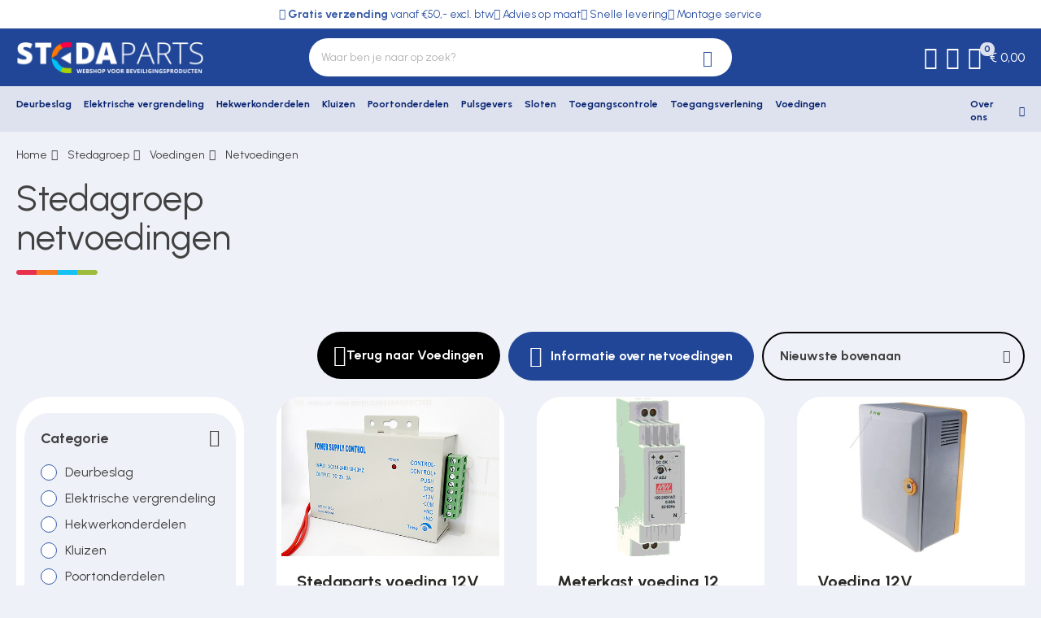

--- FILE ---
content_type: text/html; charset=utf-8
request_url: https://www.stedaparts.nl/stedagroep/voedingen/netvoeding/
body_size: 14849
content:
<!DOCTYPE html>
<html xmlns="http://www.w3.org/1999/xhtml">
<head>
    <!--''''''''''''''''''''''''''''''''''''''''''''''''''''''''''''''''''//-->
    <!--                                                                  //-->
    <!--  This site has been developed by:                                //-->
    <!--  The Cre8ion.Lab - The Creative Communication Company            //-->
    <!--                    Copyright 2026 - All rights reserved          //-->
    <!--  www.cre8ion.com                                                 //-->
    <!--  info@cre8ion.com                                                //-->
    <!--                                                                  //-->
    <!--''''''''''''''''''''''''''''''''''''''''''''''''''''''''''''''''''//-->

    <title>Stedagroep netvoedingen | StedaParts</title>
    <meta name="description" content=""/>
    <meta name="keywords" content=""/>
    <link rel="canonical" href="https://www.stedaparts.nl/voedingen/netvoeding/stedagroep/" />

    <!-- Default Information -->
    <meta http-equiv="Content-Type" content="text/html; charset=utf-8" />
    <meta name="viewport" content="width=device-width, initial-scale=1, user-scalable=yes, minimum-scale=0, maximum-scale=2" />
    <meta name="apple-mobile-web-app-capable" content="yes" />
    <meta name="apple-mobile-web-app-status-bar-style" content="default" />
    <meta http-equiv="X-UA-Compatible" content="IE=edge" />
    <meta name="author" content="StedaParts, https://www.stedaparts.nl" />
    <meta name="revisit-after" content="6 days" />
    <link rel="stylesheet" href="/Styles/navigation.css?v=be99e4a7e27f7c3f003e07d7109efca27235366b" />
    <link rel="stylesheet" href="/Styles/header.css?v=be99e4a7e27f7c3f003e07d7109efca27235366b" />
    <link rel="stylesheet" href="/Styles/footer.css?v=be99e4a7e27f7c3f003e07d7109efca27235366b" />
    <!-- FAVICON -->
    <link rel="apple-touch-icon" sizes="180x180" href="/images/favicon/apple-touch-icon.png">
    <link rel="icon" type="image/png" sizes="32x32" href="/images/favicon/favicon-32x32.png">
    <link rel="icon" type="image/png" sizes="16x16" href="/images/favicon/favicon-16x16.png">
    <link rel="manifest" href="/images/favicon/site.webmanifest">
    <link rel="shortcut icon" href="/images/favicon/favicon.ico">
    <meta name="msapplication-TileColor" content="#da532c">
    <meta name="msapplication-config" content="/images/favicon/browserconfig.xml">
    <meta name="theme-color" content="#ffffff">
    <script>
        window.dataLayer = window.dataLayer || [];
        function gtag() { dataLayer.push(arguments); }
    </script>
    <script defer src="/Scripts/head.min.js?v=be99e4a7e27f7c3f003e07d7109efca27235366b"></script>
    <script defer src="/Scripts/forms.min.js?v=be99e4a7e27f7c3f003e07d7109efca27235366b"></script>
    <script defer src="/Scripts/jquery.min.js?v=be99e4a7e27f7c3f003e07d7109efca27235366b"></script>
    <link rel="stylesheet" href="/Styles/styles.css?v=be99e4a7e27f7c3f003e07d7109efca27235366b" />
    <script type="application/ld+json">
          {
            "@context": "https://schema.org",
            "@type": "Store",
            "image": [
              "https://www.stedaparts.nl/cache/ponze-webwinkel_p_19204/ponze-webwinkel_p-1920-1080.jpg"
             ],
            "name": "Stedaparts",
            "logo": "https://www.stedaparts.nl/Images/logo.svg",
            "address": {
              "@type": "PostalAddress",
              "streetAddress": "Van Leeuwenhoekweg 5A",
              "addressLocality": "Schijndel",
              "postalCode": "5482 TK",
              "addressCountry": "NL"
            },
            "geo": {
              "@type": "GeoCoordinates",
              "latitude": 51.60799104331782,
              "longitude": 5.459673668566755
            },
            "url": "https://www.stedaparts.nl/",
            "telephone": "+31850492768",
            
            "openingHoursSpecification": [
              {
                "@type": "OpeningHoursSpecification",
                "dayOfWeek": [
                  "Monday",
                  "Tuesday",
                  "Wednesday",
                  "Thursday",
                  "Friday"
                ],
                "opens": "08:30",
                "closes": "17:30"
              }
            ]
          }
    </script>


    <!-- End Google Consent v2 -->
    <!-- Robot Information -->
    <meta name="robots" content="index, follow" />
<meta name="googlebot" content="index, follow" />

    <!-- Language Specification -->
    
    <!-- CSS -->

    <script>
        var doc = document.documentElement;
        setTimeout(function () {
            var header = document.querySelector(".header");
            doc.style.setProperty('--header-height', `${header.getBoundingClientRect().height}px`);
        }, 200);
    </script>

    <!-- Server Side Tracking by Taggrs.io -->
    <script>(function(w,d,s,l,i){w[l]=w[l]||[];w[l].push({'gtm.start':new Date().getTime(),event:'gtm.js'});var f=d.getElementsByTagName(s)[0],j=d.createElement(s),dl=l!='dataLayer'?'&l='+l:'';j.async=true;j.src='https://toekomst.stedaparts.nl/Tm9z5FisTA.js?tg='+i+dl;f.parentNode.insertBefore(j,f);})(window,document,'script','dataLayer','NBNH7J3');</script>
    <!-- End Server Side Tracking by Taggrs.io -->
</head>
<body>
    <!-- Server Side Tracking by Taggrs.io (noscript) -->
    <noscript><iframe src="https://toekomst.stedaparts.nl/Tm9z5FisTA.html?tg=NBNH7J3" height="0" width="0" style="display:none;visibility:hidden"></iframe></noscript>
    <!-- End Server Side Tracking by Taggrs.io (noscript) -->

    <header class="header ">
        <div class="nav-top clearfix">
            <div class="grid">
                <div class="col-1-1 flex justify-center align-center clearfix">
                    <div class="wrapper">
                        <ul class="no-bullets flex align-center">
                            <li>
                                <i class="icon icon-Check"></i>
                                <span>
                                    <strong>Gratis verzending</strong> vanaf €50,- excl. btw
                                </span>
                            </li>
                            <li>
                                <i class="icon icon-Check"></i>
                                <span>Advies op maat</span>
                            </li>
                            <li>
                                <i class="icon icon-Check"></i>
                                <span>Snelle levering</span>
                            </li>
                            <li>
                                <i class="icon icon-Check"></i>
                                <span>Montage service</span>
                            </li>
                        </ul>
                    </div>
                </div>
            </div>
        </div>
        <div class="main-nav">
            <div class="grid">
                <div class="col-1-1 no-p flex align-center">
                    <div class="col-3-12 sm-col-6-12 xs-col-5-12">
                        <a href="https://www.stedaparts.nl/" class="logo-link" title="Naar de homepage">
                            <img src="/Images/logo.svg" width="231" height="38" alt="StedaParts" class="custom-logo" />
                        </a>
                    </div>
                    <div class="col-6-12 sm-col-1-12 xs-col-1-12">
                        <div class="search-container hide-on-md">
                            <form action="https://www.stedaparts.nl/assortiment/">
                                <input type="text" placeholder="Waar ben je naar op zoek?" name="q" />
                                <button type="submit" class="search-trigger">
                                    <i class="icon icon-Search"></i>
                                </button>
                            </form>
                        </div>
                    </div>
                    <div class="col-3-12 sm-col-4-12 sm-no-p xs-col-5-12 flex align-center justify-end">
                        <div class="nav-icon-container">
                            <a href="https://www.stedaparts.nl/over-stedaparts/contact/" class="mr-10">
                                <i class="icon icon-Phone"></i>
                            </a>
                                <a href="https://www.stedaparts.nl/account/inloggen/">
                                    <i class="icon icon-Account"></i>
                                </a>
                            <a href="https://www.stedaparts.nl/winkelwagen/" class="cart ml-10">
                                <i class="icon icon-Shoppingcart"></i>
                                <span id="CartCount">0</span>
                                <span id="CartTotal">€ 0,00</span>
                            </a>
                        </div>
                    </div>
                </div>
            </div>
        </div>
        <div class="bottom-nav">
            <div class="grid">
                <div class="desktop-navigation col-1-1 no-p">
                    <div class="col-11-12 flex align-start">
                        <nav>
                            <ul>

                                    <li>
                                        <a href="https://www.stedaparts.nl/deurbeslag/" class="item">Deurbeslag</a>

                                            <div class="collapsible-submenu">
                                                <div class="container flex">
                                                        <ul>
                                                                <li>
                                                                    <a href="https://www.stedaparts.nl/deurbeslag/deuraccessoires/">Deuraccessoires</a>
                                                                </li>
                                                                <li>
                                                                    <a href="https://www.stedaparts.nl/deurbeslag/binnendeurbeslag/">Deurbeslag binnendeur</a>
                                                                </li>
                                                                <li>
                                                                    <a href="https://www.stedaparts.nl/deurbeslag/buitendeurbeslag/">Deurbeslag buitendeur</a>
                                                                </li>
                                                                <li>
                                                                    <a href="https://www.stedaparts.nl/deurbeslag/scharnieren/">Scharnieren</a>
                                                                </li>
                                                        </ul>
                                                        <ul>
                                                                <li>
                                                                    <a href="https://www.stedaparts.nl/deurbeslag/schuifdeurbeslag/">Schuifdeurbeslag</a>
                                                                </li>
                                                                <li>
                                                                    <a href="https://www.stedaparts.nl/deurbeslag/overig/">Overig &amp; toebehoren</a>
                                                                </li>
                                                        </ul>
                                                </div>
                                            </div>
                                    </li>
                                    <li>
                                        <a href="https://www.stedaparts.nl/elektrische-vergrendeling/" class="item">Elektrische vergrendeling</a>

                                            <div class="collapsible-submenu">
                                                <div class="container flex">
                                                        <ul>
                                                                <li>
                                                                    <a href="https://www.stedaparts.nl/elektrische-vergrendeling/deuropeners/">Elektrische deuropeners</a>
                                                                </li>
                                                                <li>
                                                                    <a href="https://www.stedaparts.nl/elektrische-vergrendeling/elektromagneten/">Elektromagneten</a>
                                                                </li>
                                                                <li>
                                                                    <a href="https://www.stedaparts.nl/elektrische-vergrendeling/pengrendels/">Pengrendels</a>
                                                                </li>
                                                                <li>
                                                                    <a href="https://www.stedaparts.nl/elektrische-vergrendeling/vitrinegrendels/">Vitrinegrendels</a>
                                                                </li>
                                                        </ul>
                                                        <ul>
                                                                <li>
                                                                    <a href="https://www.stedaparts.nl/elektrische-vergrendeling/overig/">Overig &amp; toebehoren</a>
                                                                </li>
                                                        </ul>
                                                </div>
                                            </div>
                                    </li>
                                    <li>
                                        <a href="https://www.stedaparts.nl/hekwerkonderdelen/" class="item">Hekwerkonderdelen</a>

                                            <div class="collapsible-submenu">
                                                <div class="container flex">
                                                        <ul>
                                                                <li>
                                                                    <a href="https://www.stedaparts.nl/hekwerkonderdelen/aanlaslippen/">Aanlaslippen</a>
                                                                </li>
                                                                <li>
                                                                    <a href="https://www.stedaparts.nl/hekwerkonderdelen/bollen/">Bollen</a>
                                                                </li>
                                                                <li>
                                                                    <a href="https://www.stedaparts.nl/hekwerkonderdelen/buisbodems/">Buisbodems</a>
                                                                </li>
                                                                <li>
                                                                    <a href="https://www.stedaparts.nl/hekwerkonderdelen/hekpunten/">Hekpunten</a>
                                                                </li>
                                                        </ul>
                                                        <ul>
                                                                <li>
                                                                    <a href="https://www.stedaparts.nl/hekwerkonderdelen/ovalen/">Ovalen</a>
                                                                </li>
                                                                <li>
                                                                    <a href="https://www.stedaparts.nl/hekwerkonderdelen/overklimbeveiliging/">Overklimbeveiliging</a>
                                                                </li>
                                                                <li>
                                                                    <a href="https://www.stedaparts.nl/hekwerkonderdelen/paalkappen/">Paalkappen en doppen</a>
                                                                </li>
                                                                <li>
                                                                    <a href="https://www.stedaparts.nl/hekwerkonderdelen/paalkoppen/">Paalkoppen</a>
                                                                </li>
                                                        </ul>
                                                        <ul>
                                                                <li>
                                                                    <a href="https://www.stedaparts.nl/hekwerkonderdelen/ringen/">Ringen</a>
                                                                </li>
                                                                <li>
                                                                    <a href="https://www.stedaparts.nl/hekwerkonderdelen/sierkrullen/">Sierkrullen</a>
                                                                </li>
                                                                <li>
                                                                    <a href="https://www.stedaparts.nl/hekwerkonderdelen/sierornamenten/">Sierornamenten</a>
                                                                </li>
                                                                <li>
                                                                    <a href="https://www.stedaparts.nl/hekwerkonderdelen/torsen/">Torsen</a>
                                                                </li>
                                                        </ul>
                                                        <ul>
                                                                <li>
                                                                    <a href="https://www.stedaparts.nl/hekwerkonderdelen/vierkanten/">Vierkanten</a>
                                                                </li>
                                                                <li>
                                                                    <a href="https://www.stedaparts.nl/hekwerkonderdelen/overig/">Overige &amp; toebehoren</a>
                                                                </li>
                                                        </ul>
                                                </div>
                                            </div>
                                    </li>
                                    <li>
                                        <a href="https://www.stedaparts.nl/kluizen/" class="item">Kluizen</a>

                                            <div class="collapsible-submenu">
                                                <div class="container flex">
                                                        <ul>
                                                                <li>
                                                                    <a href="https://www.stedaparts.nl/kluizen/afstortkluizen/">Afstortkluizen</a>
                                                                </li>
                                                                <li>
                                                                    <a href="https://www.stedaparts.nl/kluizen/brandwerende-kluizen/">Brandwerende kluizen</a>
                                                                </li>
                                                                <li>
                                                                    <a href="https://www.stedaparts.nl/kluizen/document-kluizen/">Documenten kluizen</a>
                                                                </li>
                                                                <li>
                                                                    <a href="https://www.stedaparts.nl/kluizen/inbraakwerende-kluizen/">Inbraakwerende kluizen</a>
                                                                </li>
                                                        </ul>
                                                        <ul>
                                                                <li>
                                                                    <a href="https://www.stedaparts.nl/kluizen/pistoolkluizen/">Pistoolkluizen</a>
                                                                </li>
                                                                <li>
                                                                    <a href="https://www.stedaparts.nl/kluizen/sleutelkluizen/">Sleutelkluizen</a>
                                                                </li>
                                                                <li>
                                                                    <a href="https://www.stedaparts.nl/kluizen/overig/">Overig &amp; toebehoren</a>
                                                                </li>
                                                        </ul>
                                                </div>
                                            </div>
                                    </li>
                                    <li>
                                        <a href="https://www.stedaparts.nl/poortonderdelen/" class="item">Poortonderdelen</a>

                                            <div class="collapsible-submenu">
                                                <div class="container flex">
                                                        <ul>
                                                                <li>
                                                                    <a href="https://www.stedaparts.nl/poortonderdelen/hangpoort/">Hangpoort</a>
                                                                </li>
                                                                <li>
                                                                    <a href="https://www.stedaparts.nl/poortonderdelen/laspaumelle/">Laspaumelle</a>
                                                                </li>
                                                                <li>
                                                                    <a href="https://www.stedaparts.nl/poortonderdelen/poort-klinken/">Poort klinken</a>
                                                                </li>
                                                                <li>
                                                                    <a href="https://www.stedaparts.nl/poortonderdelen/poort-sluiters/">Poort sluiters</a>
                                                                </li>
                                                        </ul>
                                                        <ul>
                                                                <li>
                                                                    <a href="https://www.stedaparts.nl/poortonderdelen/poortgrendels/">Poortgrendels</a>
                                                                </li>
                                                                <li>
                                                                    <a href="https://www.stedaparts.nl/poortonderdelen/poortopeners/">Poortopeners</a>
                                                                </li>
                                                                <li>
                                                                    <a href="https://www.stedaparts.nl/poortonderdelen/poortscharnieren/">Poortscharnieren</a>
                                                                </li>
                                                                <li>
                                                                    <a href="https://www.stedaparts.nl/poortonderdelen/poortsloten/">Poortsloten</a>
                                                                </li>
                                                        </ul>
                                                        <ul>
                                                                <li>
                                                                    <a href="https://www.stedaparts.nl/poortonderdelen/schuifpoort-onderdelen/">Schuifpoort onderdelen</a>
                                                                </li>
                                                                <li>
                                                                    <a href="https://www.stedaparts.nl/poortonderdelen/slotvangers/">Slotvangers</a>
                                                                </li>
                                                                <li>
                                                                    <a href="https://www.stedaparts.nl/poortonderdelen/toebehoren/">Toebehoren</a>
                                                                </li>
                                                        </ul>
                                                </div>
                                            </div>
                                    </li>
                                    <li>
                                        <a href="https://www.stedaparts.nl/pulsgevers/" class="item">Pulsgevers</a>

                                            <div class="collapsible-submenu">
                                                <div class="container flex">
                                                        <ul>
                                                                <li>
                                                                    <a href="https://www.stedaparts.nl/pulsgevers/contacten/">Contacten</a>
                                                                </li>
                                                                <li>
                                                                    <a href="https://www.stedaparts.nl/pulsgevers/drukknoppen/">Drukknoppen</a>
                                                                </li>
                                                                <li>
                                                                    <a href="https://www.stedaparts.nl/pulsgevers/handzenders/">Handzenders</a>
                                                                </li>
                                                                <li>
                                                                    <a href="https://www.stedaparts.nl/pulsgevers/ontvangers/">Ontvangers</a>
                                                                </li>
                                                        </ul>
                                                        <ul>
                                                                <li>
                                                                    <a href="https://www.stedaparts.nl/pulsgevers/relais/">Relais</a>
                                                                </li>
                                                                <li>
                                                                    <a href="https://www.stedaparts.nl/pulsgevers/schakelaars/">Schakelaars</a>
                                                                </li>
                                                                <li>
                                                                    <a href="https://www.stedaparts.nl/pulsgevers/schakelklokken/">Schakelklokken</a>
                                                                </li>
                                                        </ul>
                                                </div>
                                            </div>
                                    </li>
                                    <li>
                                        <a href="https://www.stedaparts.nl/sloten/" class="item">Sloten</a>

                                            <div class="collapsible-submenu">
                                                <div class="container flex">
                                                        <ul>
                                                                <li>
                                                                    <a href="https://www.stedaparts.nl/sloten/brievenbussloten/">Brievenbussloten</a>
                                                                </li>
                                                                <li>
                                                                    <a href="https://www.stedaparts.nl/sloten/cilinders/">Cilindersloten</a>
                                                                </li>
                                                                <li>
                                                                    <a href="https://www.stedaparts.nl/sloten/code-sloten/">Code sloten</a>
                                                                </li>
                                                                <li>
                                                                    <a href="https://www.stedaparts.nl/sloten/containersloten/">Containersloten</a>
                                                                </li>
                                                        </ul>
                                                        <ul>
                                                                <li>
                                                                    <a href="https://www.stedaparts.nl/sloten/glasdeursloten/">Glasdeursloten</a>
                                                                </li>
                                                                <li>
                                                                    <a href="https://www.stedaparts.nl/sloten/hangsloten/">Hangsloten</a>
                                                                </li>
                                                                <li>
                                                                    <a href="https://www.stedaparts.nl/sloten/insteeksloten/">Insteeksloten</a>
                                                                </li>
                                                                <li>
                                                                    <a href="https://www.stedaparts.nl/sloten/lockersloten/">Lockersloten</a>
                                                                </li>
                                                        </ul>
                                                        <ul>
                                                                <li>
                                                                    <a href="https://www.stedaparts.nl/sloten/meerpunt/">Meerpuntsloten</a>
                                                                </li>
                                                                <li>
                                                                    <a href="https://www.stedaparts.nl/sloten/meubelsloten/">Meubelsloten</a>
                                                                </li>
                                                                <li>
                                                                    <a href="https://www.stedaparts.nl/sloten/opbouwsloten/">Opbouwsloten</a>
                                                                </li>
                                                                <li>
                                                                    <a href="https://www.stedaparts.nl/sloten/raamsluitingen/">Raamsluitingen</a>
                                                                </li>
                                                        </ul>
                                                        <ul>
                                                                <li>
                                                                    <a href="https://www.stedaparts.nl/sloten/sleutels/">Sleutels</a>
                                                                </li>
                                                                <li>
                                                                    <a href="https://www.stedaparts.nl/sloten/sluitplaten/">Sluitplaten</a>
                                                                </li>
                                                                <li>
                                                                    <a href="https://www.stedaparts.nl/sloten/overig/">Overig &amp; toebehoren</a>
                                                                </li>
                                                        </ul>
                                                </div>
                                            </div>
                                    </li>
                                    <li>
                                        <a href="https://www.stedaparts.nl/toegangscontrole/" class="item">Toegangscontrole</a>

                                            <div class="collapsible-submenu">
                                                <div class="container flex">
                                                        <ul>
                                                                <li>
                                                                    <a href="https://www.stedaparts.nl/toegangscontrole/digitale-sluitsystemen/">Digitale sluitsystemen</a>
                                                                </li>
                                                                <li>
                                                                    <a href="https://www.stedaparts.nl/toegangscontrole/elektrische-cilinders/">Elektrische cilinders</a>
                                                                </li>
                                                                <li>
                                                                    <a href="https://www.stedaparts.nl/toegangscontrole/elektronisch-deurbeslag/">Elektronisch deurbeslag</a>
                                                                </li>
                                                                <li>
                                                                    <a href="https://www.stedaparts.nl/toegangscontrole/paslezers/">Paslezers</a>
                                                                </li>
                                                        </ul>
                                                        <ul>
                                                                <li>
                                                                    <a href="https://www.stedaparts.nl/toegangscontrole/deur-openen-telefoon/">4G app &amp; deurcontrollers</a>
                                                                </li>
                                                                <li>
                                                                    <a href="https://www.stedaparts.nl/toegangscontrole/programmeer-beheerapparaten/">Programmeer- &amp; beheerapparaten</a>
                                                                </li>
                                                                <li>
                                                                    <a href="https://www.stedaparts.nl/toegangscontrole/software-licenties/">Software &amp; licenties</a>
                                                                </li>
                                                                <li>
                                                                    <a href="https://www.stedaparts.nl/toegangscontrole/transponders/">Transponders</a>
                                                                </li>
                                                        </ul>
                                                        <ul>
                                                                <li>
                                                                    <a href="https://www.stedaparts.nl/toegangscontrole/codeklavieren/">Codepaneel</a>
                                                                </li>
                                                                <li>
                                                                    <a href="https://www.stedaparts.nl/toegangscontrole/biometrie/">Biometrie</a>
                                                                </li>
                                                                <li>
                                                                    <a href="https://www.stedaparts.nl/toegangscontrole/deursloten-met-code/">Deursloten met code</a>
                                                                </li>
                                                                <li>
                                                                    <a href="https://www.stedaparts.nl/toegangscontrole/smartlocks/">Smartlocks</a>
                                                                </li>
                                                        </ul>
                                                        <ul>
                                                                <li>
                                                                    <a href="https://www.stedaparts.nl/toegangscontrole/intercoms/">Intercoms</a>
                                                                </li>
                                                                <li>
                                                                    <a href="https://www.stedaparts.nl/toegangscontrole/doorcy/">Doorcy</a>
                                                                </li>
                                                                <li>
                                                                    <a href="https://www.stedaparts.nl/toegangscontrole/overig/">Overige &amp; toebehoren</a>
                                                                </li>
                                                        </ul>
                                                </div>
                                            </div>
                                    </li>
                                    <li>
                                        <a href="https://www.stedaparts.nl/toegangsverlening/" class="item">Toegangsverlening</a>

                                            <div class="collapsible-submenu">
                                                <div class="container flex">
                                                        <ul>
                                                                <li>
                                                                    <a href="https://www.stedaparts.nl/toegangsverlening/alarmsystemen/">Alarmsystemen</a>
                                                                </li>
                                                                <li>
                                                                    <a href="https://www.stedaparts.nl/toegangsverlening/bewegingssensoren/">Bewegingssensoren</a>
                                                                </li>
                                                                <li>
                                                                    <a href="https://www.stedaparts.nl/toegangsverlening/buismotoren/">Buismotoren</a>
                                                                </li>
                                                                <li>
                                                                    <a href="https://www.stedaparts.nl/toegangsverlening/camera-systemen/">Camera systemen</a>
                                                                </li>
                                                        </ul>
                                                        <ul>
                                                                <li>
                                                                    <a href="https://www.stedaparts.nl/toegangsverlening/fotocellen/">Fotocellen</a>
                                                                </li>
                                                                <li>
                                                                    <a href="https://www.stedaparts.nl/toegangsverlening/kenteken-herkenning/">Kenteken herkenning</a>
                                                                </li>
                                                                <li>
                                                                    <a href="https://www.stedaparts.nl/toegangsverlening/slagbomen/">Slagbomen</a>
                                                                </li>
                                                                <li>
                                                                    <a href="https://www.stedaparts.nl/toegangsverlening/toegangszuilen/">Toegangszuilen</a>
                                                                </li>
                                                        </ul>
                                                        <ul>
                                                                <li>
                                                                    <a href="https://www.stedaparts.nl/toegangsverlening/tourniquets/">Tourniquets toegangscontrole</a>
                                                                </li>
                                                                <li>
                                                                    <a href="https://www.stedaparts.nl/toegangsverlening/veiligheidslijsten/">Veiligheidslijsten</a>
                                                                </li>
                                                                <li>
                                                                    <a href="https://www.stedaparts.nl/toegangsverlening/verkeerspalen/">Verkeerspalen</a>
                                                                </li>
                                                        </ul>
                                                </div>
                                            </div>
                                    </li>
                                    <li>
                                        <a href="https://www.stedaparts.nl/voedingen/" class="item">Voedingen</a>

                                            <div class="collapsible-submenu">
                                                <div class="container flex">
                                                        <ul>
                                                                <li>
                                                                    <a href="https://www.stedaparts.nl/voedingen/aansluitkabels/">Aansluitkabels</a>
                                                                </li>
                                                                <li>
                                                                    <a href="https://www.stedaparts.nl/voedingen/batterijen/">Batterijen</a>
                                                                </li>
                                                                <li>
                                                                    <a href="https://www.stedaparts.nl/voedingen/kabelovergang/">Kabelovergangen</a>
                                                                </li>
                                                                <li>
                                                                    <a href="https://www.stedaparts.nl/voedingen/netvoeding/">Netvoedingen</a>
                                                                </li>
                                                        </ul>
                                                        <ul>
                                                                <li>
                                                                    <a href="https://www.stedaparts.nl/voedingen/transformatoren/">Transformatoren</a>
                                                                </li>
                                                        </ul>
                                                </div>
                                            </div>
                                    </li>
                            </ul>

                        </nav>
                    </div>
                    <div class="col-1-12 flex align-start justify-end">
                        <nav>
                            <ul>
                                <li class="children">
                                    <a href="#">Over ons</a>
                                    <ul>
                                        <li><a href="https://www.stedaparts.nl/service/afhaalbalie/">Afhaalbalie</a></li>
                                        <li><a href="https://www.stedaparts.nl/blog/">Blog</a></li>
                                        <li><a href="https://www.stedaparts.nl/over-stedaparts/contact/">Contact</a></li>
                                        <li><a href="https://www.stedaparts.nl/service/klantenservice/">Klantenservice</a></li>
                                        <li><a href="https://www.stedaparts.nl/service/montage-service/">Montage service</a></li>
                                        <li><a href="https://www.stedaparts.nl/service/offerte-aanvragen/">Offerte aanvragen</a></li>
                                        <li><a href="https://www.stedaparts.nl/over-stedaparts/onze-webwinkel/">Onze webwinkel</a></li>
                                        <li><a href="https://www.stedaparts.nl/onze-merken/">Onze merken</a></li>
                                        <li><a href="https://www.stedaparts.nl/service/veelgestelde-vragen/">Veelgestelde vragen</a></li>
                                    </ul>
                                </li>
                            </ul>
                        </nav>
                    </div>
                </div>
                <div class="tablet-navigation col-1-1 no-p">
                    <div class="search-hamburger--container flex align-center">
                        <div class="search-container flex grow-1">
                            <form action="https://www.stedaparts.nl/assortiment/" class="flex grow-1 mr-30 sm-mr-20">
                                <input type="text" placeholder="Waar ben je naar op zoek?" name="q" />
                                <button type="submit" class="search-trigger">
                                    <i class="icon icon-Search"></i>
                                </button>
                            </form>
                        </div>
                        <div class="burger" id="toggleMenu">
                            <span></span>
                        </div>
                    </div>
                </div>
            </div>
        </div>

        <div class="mobile-menu--wrapper">
            <div class="list-wrapper flex flex-column">
                <ul class="mainMenu level-1 no-bullets">
                        <li>
                            <a href="https://www.stedaparts.nl/deurbeslag/" class="nested">Deurbeslag</a>
                            <ul class="sub-menu level-2 no-bullets">


                                    <li>
                                        <a href="https://www.stedaparts.nl/deurbeslag/deuraccessoires/" class="nested">Deuraccessoires</a>
                                    </li>
                                    <li>
                                        <a href="https://www.stedaparts.nl/deurbeslag/binnendeurbeslag/" class="nested">Deurbeslag binnendeur</a>
                                    </li>
                                    <li>
                                        <a href="https://www.stedaparts.nl/deurbeslag/buitendeurbeslag/" class="nested">Deurbeslag buitendeur</a>
                                    </li>
                                    <li>
                                        <a href="https://www.stedaparts.nl/deurbeslag/scharnieren/" class="nested">Scharnieren</a>
                                    </li>
                                    <li>
                                        <a href="https://www.stedaparts.nl/deurbeslag/schuifdeurbeslag/" class="nested">Schuifdeurbeslag</a>
                                    </li>
                                    <li>
                                        <a href="https://www.stedaparts.nl/deurbeslag/overig/" class="nested">Overig &amp; toebehoren</a>
                                    </li>
                            </ul>
                        </li>
                        <li>
                            <a href="https://www.stedaparts.nl/elektrische-vergrendeling/" class="nested">Elektrische vergrendeling</a>
                            <ul class="sub-menu level-2 no-bullets">


                                    <li>
                                        <a href="https://www.stedaparts.nl/elektrische-vergrendeling/deuropeners/" class="nested">Elektrische deuropeners</a>
                                    </li>
                                    <li>
                                        <a href="https://www.stedaparts.nl/elektrische-vergrendeling/elektromagneten/" class="nested">Elektromagneten</a>
                                    </li>
                                    <li>
                                        <a href="https://www.stedaparts.nl/elektrische-vergrendeling/pengrendels/" class="nested">Pengrendels</a>
                                    </li>
                                    <li>
                                        <a href="https://www.stedaparts.nl/elektrische-vergrendeling/vitrinegrendels/" class="nested">Vitrinegrendels</a>
                                    </li>
                                    <li>
                                        <a href="https://www.stedaparts.nl/elektrische-vergrendeling/overig/" class="nested">Overig &amp; toebehoren</a>
                                    </li>
                            </ul>
                        </li>
                        <li>
                            <a href="https://www.stedaparts.nl/hekwerkonderdelen/" class="nested">Hekwerkonderdelen</a>
                            <ul class="sub-menu level-2 no-bullets">


                                    <li>
                                        <a href="https://www.stedaparts.nl/hekwerkonderdelen/aanlaslippen/" class="nested">Aanlaslippen</a>
                                    </li>
                                    <li>
                                        <a href="https://www.stedaparts.nl/hekwerkonderdelen/bollen/" class="nested">Bollen</a>
                                    </li>
                                    <li>
                                        <a href="https://www.stedaparts.nl/hekwerkonderdelen/buisbodems/" class="nested">Buisbodems</a>
                                    </li>
                                    <li>
                                        <a href="https://www.stedaparts.nl/hekwerkonderdelen/hekpunten/" class="nested">Hekpunten</a>
                                    </li>
                                    <li>
                                        <a href="https://www.stedaparts.nl/hekwerkonderdelen/ovalen/" class="nested">Ovalen</a>
                                    </li>
                                    <li>
                                        <a href="https://www.stedaparts.nl/hekwerkonderdelen/overklimbeveiliging/" class="nested">Overklimbeveiliging</a>
                                    </li>
                                    <li>
                                        <a href="https://www.stedaparts.nl/hekwerkonderdelen/paalkappen/" class="nested">Paalkappen en doppen</a>
                                    </li>
                                    <li>
                                        <a href="https://www.stedaparts.nl/hekwerkonderdelen/paalkoppen/" class="nested">Paalkoppen</a>
                                    </li>
                                    <li>
                                        <a href="https://www.stedaparts.nl/hekwerkonderdelen/ringen/" class="nested">Ringen</a>
                                    </li>
                                    <li>
                                        <a href="https://www.stedaparts.nl/hekwerkonderdelen/sierkrullen/" class="nested">Sierkrullen</a>
                                    </li>
                                    <li>
                                        <a href="https://www.stedaparts.nl/hekwerkonderdelen/sierornamenten/" class="nested">Sierornamenten</a>
                                    </li>
                                    <li>
                                        <a href="https://www.stedaparts.nl/hekwerkonderdelen/torsen/" class="nested">Torsen</a>
                                    </li>
                                    <li>
                                        <a href="https://www.stedaparts.nl/hekwerkonderdelen/vierkanten/" class="nested">Vierkanten</a>
                                    </li>
                                    <li>
                                        <a href="https://www.stedaparts.nl/hekwerkonderdelen/overig/" class="nested">Overige &amp; toebehoren</a>
                                    </li>
                            </ul>
                        </li>
                        <li>
                            <a href="https://www.stedaparts.nl/kluizen/" class="nested">Kluizen</a>
                            <ul class="sub-menu level-2 no-bullets">


                                    <li>
                                        <a href="https://www.stedaparts.nl/kluizen/afstortkluizen/" class="nested">Afstortkluizen</a>
                                    </li>
                                    <li>
                                        <a href="https://www.stedaparts.nl/kluizen/brandwerende-kluizen/" class="nested">Brandwerende kluizen</a>
                                    </li>
                                    <li>
                                        <a href="https://www.stedaparts.nl/kluizen/document-kluizen/" class="nested">Documenten kluizen</a>
                                    </li>
                                    <li>
                                        <a href="https://www.stedaparts.nl/kluizen/inbraakwerende-kluizen/" class="nested">Inbraakwerende kluizen</a>
                                    </li>
                                    <li>
                                        <a href="https://www.stedaparts.nl/kluizen/pistoolkluizen/" class="nested">Pistoolkluizen</a>
                                    </li>
                                    <li>
                                        <a href="https://www.stedaparts.nl/kluizen/sleutelkluizen/" class="nested">Sleutelkluizen</a>
                                    </li>
                                    <li>
                                        <a href="https://www.stedaparts.nl/kluizen/overig/" class="nested">Overig &amp; toebehoren</a>
                                    </li>
                            </ul>
                        </li>
                        <li>
                            <a href="https://www.stedaparts.nl/poortonderdelen/" class="nested">Poortonderdelen</a>
                            <ul class="sub-menu level-2 no-bullets">


                                    <li>
                                        <a href="https://www.stedaparts.nl/poortonderdelen/hangpoort/" class="nested">Hangpoort</a>
                                    </li>
                                    <li>
                                        <a href="https://www.stedaparts.nl/poortonderdelen/laspaumelle/" class="nested">Laspaumelle</a>
                                    </li>
                                    <li>
                                        <a href="https://www.stedaparts.nl/poortonderdelen/poort-klinken/" class="nested">Poort klinken</a>
                                    </li>
                                    <li>
                                        <a href="https://www.stedaparts.nl/poortonderdelen/poort-sluiters/" class="nested">Poort sluiters</a>
                                    </li>
                                    <li>
                                        <a href="https://www.stedaparts.nl/poortonderdelen/poortgrendels/" class="nested">Poortgrendels</a>
                                    </li>
                                    <li>
                                        <a href="https://www.stedaparts.nl/poortonderdelen/poortopeners/" class="nested">Poortopeners</a>
                                    </li>
                                    <li>
                                        <a href="https://www.stedaparts.nl/poortonderdelen/poortscharnieren/" class="nested">Poortscharnieren</a>
                                    </li>
                                    <li>
                                        <a href="https://www.stedaparts.nl/poortonderdelen/poortsloten/" class="nested">Poortsloten</a>
                                    </li>
                                    <li>
                                        <a href="https://www.stedaparts.nl/poortonderdelen/schuifpoort-onderdelen/" class="nested">Schuifpoort onderdelen</a>
                                    </li>
                                    <li>
                                        <a href="https://www.stedaparts.nl/poortonderdelen/slotvangers/" class="nested">Slotvangers</a>
                                    </li>
                                    <li>
                                        <a href="https://www.stedaparts.nl/poortonderdelen/toebehoren/" class="nested">Toebehoren</a>
                                    </li>
                            </ul>
                        </li>
                        <li>
                            <a href="https://www.stedaparts.nl/pulsgevers/" class="nested">Pulsgevers</a>
                            <ul class="sub-menu level-2 no-bullets">


                                    <li>
                                        <a href="https://www.stedaparts.nl/pulsgevers/contacten/" class="nested">Contacten</a>
                                    </li>
                                    <li>
                                        <a href="https://www.stedaparts.nl/pulsgevers/drukknoppen/" class="nested">Drukknoppen</a>
                                    </li>
                                    <li>
                                        <a href="https://www.stedaparts.nl/pulsgevers/handzenders/" class="nested">Handzenders</a>
                                    </li>
                                    <li>
                                        <a href="https://www.stedaparts.nl/pulsgevers/ontvangers/" class="nested">Ontvangers</a>
                                    </li>
                                    <li>
                                        <a href="https://www.stedaparts.nl/pulsgevers/relais/" class="nested">Relais</a>
                                    </li>
                                    <li>
                                        <a href="https://www.stedaparts.nl/pulsgevers/schakelaars/" class="nested">Schakelaars</a>
                                    </li>
                                    <li>
                                        <a href="https://www.stedaparts.nl/pulsgevers/schakelklokken/" class="nested">Schakelklokken</a>
                                    </li>
                            </ul>
                        </li>
                        <li>
                            <a href="https://www.stedaparts.nl/sloten/" class="nested">Sloten</a>
                            <ul class="sub-menu level-2 no-bullets">


                                    <li>
                                        <a href="https://www.stedaparts.nl/sloten/brievenbussloten/" class="nested">Brievenbussloten</a>
                                    </li>
                                    <li>
                                        <a href="https://www.stedaparts.nl/sloten/cilinders/" class="nested">Cilindersloten</a>
                                    </li>
                                    <li>
                                        <a href="https://www.stedaparts.nl/sloten/code-sloten/" class="nested">Code sloten</a>
                                    </li>
                                    <li>
                                        <a href="https://www.stedaparts.nl/sloten/containersloten/" class="nested">Containersloten</a>
                                    </li>
                                    <li>
                                        <a href="https://www.stedaparts.nl/sloten/glasdeursloten/" class="nested">Glasdeursloten</a>
                                    </li>
                                    <li>
                                        <a href="https://www.stedaparts.nl/sloten/hangsloten/" class="nested">Hangsloten</a>
                                    </li>
                                    <li>
                                        <a href="https://www.stedaparts.nl/sloten/insteeksloten/" class="nested">Insteeksloten</a>
                                    </li>
                                    <li>
                                        <a href="https://www.stedaparts.nl/sloten/lockersloten/" class="nested">Lockersloten</a>
                                    </li>
                                    <li>
                                        <a href="https://www.stedaparts.nl/sloten/meerpunt/" class="nested">Meerpuntsloten</a>
                                    </li>
                                    <li>
                                        <a href="https://www.stedaparts.nl/sloten/meubelsloten/" class="nested">Meubelsloten</a>
                                    </li>
                                    <li>
                                        <a href="https://www.stedaparts.nl/sloten/opbouwsloten/" class="nested">Opbouwsloten</a>
                                    </li>
                                    <li>
                                        <a href="https://www.stedaparts.nl/sloten/raamsluitingen/" class="nested">Raamsluitingen</a>
                                    </li>
                                    <li>
                                        <a href="https://www.stedaparts.nl/sloten/sleutels/" class="nested">Sleutels</a>
                                    </li>
                                    <li>
                                        <a href="https://www.stedaparts.nl/sloten/sluitplaten/" class="nested">Sluitplaten</a>
                                    </li>
                                    <li>
                                        <a href="https://www.stedaparts.nl/sloten/overig/" class="nested">Overig &amp; toebehoren</a>
                                    </li>
                            </ul>
                        </li>
                        <li>
                            <a href="https://www.stedaparts.nl/toegangscontrole/" class="nested">Toegangscontrole</a>
                            <ul class="sub-menu level-2 no-bullets">


                                    <li>
                                        <a href="https://www.stedaparts.nl/toegangscontrole/digitale-sluitsystemen/" class="nested">Digitale sluitsystemen</a>
                                    </li>
                                    <li>
                                        <a href="https://www.stedaparts.nl/toegangscontrole/elektrische-cilinders/" class="nested">Elektrische cilinders</a>
                                    </li>
                                    <li>
                                        <a href="https://www.stedaparts.nl/toegangscontrole/elektronisch-deurbeslag/" class="nested">Elektronisch deurbeslag</a>
                                    </li>
                                    <li>
                                        <a href="https://www.stedaparts.nl/toegangscontrole/paslezers/" class="nested">Paslezers</a>
                                    </li>
                                    <li>
                                        <a href="https://www.stedaparts.nl/toegangscontrole/deur-openen-telefoon/" class="nested">4G app &amp; deurcontrollers</a>
                                    </li>
                                    <li>
                                        <a href="https://www.stedaparts.nl/toegangscontrole/programmeer-beheerapparaten/" class="nested">Programmeer- &amp; beheerapparaten</a>
                                    </li>
                                    <li>
                                        <a href="https://www.stedaparts.nl/toegangscontrole/software-licenties/" class="nested">Software &amp; licenties</a>
                                    </li>
                                    <li>
                                        <a href="https://www.stedaparts.nl/toegangscontrole/transponders/" class="nested">Transponders</a>
                                    </li>
                                    <li>
                                        <a href="https://www.stedaparts.nl/toegangscontrole/codeklavieren/" class="nested">Codepaneel</a>
                                    </li>
                                    <li>
                                        <a href="https://www.stedaparts.nl/toegangscontrole/biometrie/" class="nested">Biometrie</a>
                                    </li>
                                    <li>
                                        <a href="https://www.stedaparts.nl/toegangscontrole/deursloten-met-code/" class="nested">Deursloten met code</a>
                                    </li>
                                    <li>
                                        <a href="https://www.stedaparts.nl/toegangscontrole/smartlocks/" class="nested">Smartlocks</a>
                                    </li>
                                    <li>
                                        <a href="https://www.stedaparts.nl/toegangscontrole/intercoms/" class="nested">Intercoms</a>
                                    </li>
                                    <li>
                                        <a href="https://www.stedaparts.nl/toegangscontrole/doorcy/" class="nested">Doorcy</a>
                                    </li>
                                    <li>
                                        <a href="https://www.stedaparts.nl/toegangscontrole/overig/" class="nested">Overige &amp; toebehoren</a>
                                    </li>
                            </ul>
                        </li>
                        <li>
                            <a href="https://www.stedaparts.nl/toegangsverlening/" class="nested">Toegangsverlening</a>
                            <ul class="sub-menu level-2 no-bullets">


                                    <li>
                                        <a href="https://www.stedaparts.nl/toegangsverlening/alarmsystemen/" class="nested">Alarmsystemen</a>
                                    </li>
                                    <li>
                                        <a href="https://www.stedaparts.nl/toegangsverlening/bewegingssensoren/" class="nested">Bewegingssensoren</a>
                                    </li>
                                    <li>
                                        <a href="https://www.stedaparts.nl/toegangsverlening/buismotoren/" class="nested">Buismotoren</a>
                                    </li>
                                    <li>
                                        <a href="https://www.stedaparts.nl/toegangsverlening/camera-systemen/" class="nested">Camera systemen</a>
                                    </li>
                                    <li>
                                        <a href="https://www.stedaparts.nl/toegangsverlening/fotocellen/" class="nested">Fotocellen</a>
                                    </li>
                                    <li>
                                        <a href="https://www.stedaparts.nl/toegangsverlening/kenteken-herkenning/" class="nested">Kenteken herkenning</a>
                                    </li>
                                    <li>
                                        <a href="https://www.stedaparts.nl/toegangsverlening/slagbomen/" class="nested">Slagbomen</a>
                                    </li>
                                    <li>
                                        <a href="https://www.stedaparts.nl/toegangsverlening/toegangszuilen/" class="nested">Toegangszuilen</a>
                                    </li>
                                    <li>
                                        <a href="https://www.stedaparts.nl/toegangsverlening/tourniquets/" class="nested">Tourniquets toegangscontrole</a>
                                    </li>
                                    <li>
                                        <a href="https://www.stedaparts.nl/toegangsverlening/veiligheidslijsten/" class="nested">Veiligheidslijsten</a>
                                    </li>
                                    <li>
                                        <a href="https://www.stedaparts.nl/toegangsverlening/verkeerspalen/" class="nested">Verkeerspalen</a>
                                    </li>
                            </ul>
                        </li>
                        <li>
                            <a href="https://www.stedaparts.nl/voedingen/" class="nested">Voedingen</a>
                            <ul class="sub-menu level-2 no-bullets">


                                    <li>
                                        <a href="https://www.stedaparts.nl/voedingen/aansluitkabels/" class="nested">Aansluitkabels</a>
                                    </li>
                                    <li>
                                        <a href="https://www.stedaparts.nl/voedingen/batterijen/" class="nested">Batterijen</a>
                                    </li>
                                    <li>
                                        <a href="https://www.stedaparts.nl/voedingen/kabelovergang/" class="nested">Kabelovergangen</a>
                                    </li>
                                    <li>
                                        <a href="https://www.stedaparts.nl/voedingen/netvoeding/" class="nested">Netvoedingen</a>
                                    </li>
                                    <li>
                                        <a href="https://www.stedaparts.nl/voedingen/transformatoren/" class="nested">Transformatoren</a>
                                    </li>
                            </ul>
                        </li>
                    <li>
                        <a href="https://www.stedaparts.nl/assortiment/" class="nested">Over ons</a>
                        <ul class="sub-menu level-2 no-bullets">
                            <li><a href="https://www.stedaparts.nl/service/afhaalbalie/" class="nested">Afhaalbalie</a></li>
                            <li><a href="https://www.stedaparts.nl/blog/" class="nested">Blog</a></li>
                            <li><a href="https://www.stedaparts.nl/over-stedaparts/contact/" class="nested">Contact</a></li>
                            <li><a href="https://www.stedaparts.nl/service/klantenservice/" class="nested">Klantenservice</a></li>
                            <li><a href="https://www.stedaparts.nl/service/montage-service/" class="nested">Montage service</a></li>
                            <li><a href="https://www.stedaparts.nl/service/offerte-aanvragen/" class="nested">Offerte aanvragen</a></li>
                            <li><a href="https://www.stedaparts.nl/over-stedaparts/onze-webwinkel/" class="nested">Onze webwinkel</a></li>
                            <li><a href="https://www.stedaparts.nl/onze-merken/" class="nested">Onze merken</a></li>
                            <li><a href="https://www.stedaparts.nl/service/veelgestelde-vragen/" class="nested">Veelgestelde vragen</a></li>
                        </ul>
                    </li>
                </ul>
            </div>
            <div class="list-wrapper">
                <button type="button" class="back-one-level">
                    <i class="icon icon-Chevron-left"></i>
                    <span>Back</span>
                </button>
                <div class="sub-menu-wrapper"></div>
            </div>
            <div class="list-wrapper">
                <button type="button" class="back-one-level">
                    <i class="icon icon-Chevron-left"></i>
                    <span>Back</span>
                </button>
                <div class="sub-menu-wrapper"></div>
            </div>

            <div class="contact-btns">
                <div class="flex-container flex align-center justify-space-evenly">
                    <a href="https://www.stedaparts.nl/over-stedaparts/contact/" class="btn btn-white">Contact</a>
                </div>
            </div>
        </div>
    </header>
    <section class="content">
        <div class="container">
            <div id="main">
                

    <section class="contentblock-detailPageIntro bg-softblue">
        <div class="grid">
            <div class="col-1-1">
                <div class="breadcrumbs">
                    <ul class="no-bullets">
                        <li><a href="/">Home</a></li>
                            <li><a href="https://www.stedaparts.nl/stedagroep/">Stedagroep</a></li>
                                                    <li><a href="https://www.stedaparts.nl/voedingen/">Voedingen</a></li>
                                                    <li><a href="https://www.stedaparts.nl/voedingen/netvoeding/">Netvoedingen</a></li>
                                            </ul>
                </div>
            </div>
            <div class="col-1-1 no-p">
                <div class="col-4-12 sm-col-1-1 sm-mb-20">

                            <h1>Stedagroep netvoedingen</h1>

                    <svg width="100" height="6" viewBox="0 0 100 6" fill="none" xmlns="http://www.w3.org/2000/svg">
                        <path d="M0 3C0 1.34315 1.34315 0 3 0H25V6H3C1.34315 6 0 4.65685 0 3Z" fill="#E8304C" />
                        <rect x="25" width="25" height="6" fill="#F57E21" />
                        <rect x="50" width="25" height="6" fill="#16C1F3" />
                        <path d="M75 0H97C98.6569 0 100 1.34315 100 3C100 4.65685 98.6569 6 97 6H75V0Z" fill="#9DBC3C" />
                    </svg>
                </div>
                <div class="col-7-12 push-1-12 sm-col-1-1 sm-push-0 seo-text">
                </div>
            </div>
        </div>
    </section>

<form id="filterForm" method="get" action="">
    <input type="hidden" name="q" value="" />
    <section class="bg-softblue">
        <div class="grid filter-sticky-wrapper">
            <div class="col-1-1 flex justify-end align-center sm-justify-start mb-20">
                <div class="trigger-mobile-filter">
                    <button type="button" id="triggerMobileFilters" class="btn">
                        <span>Filters</span>
                        <i class="icon icon-Chevron-down"></i>
                    </button>
                </div>
                <div class="sort-container flex align-stretch">
                        <div class="go-back mr-10 sm-mr-0 sm-mb-20">
                            <a href="https://www.stedaparts.nl/voedingen/" class="btn btn-black with-icon">
                                <i class="icon icon-Arrow-left"></i>
                                <span>Terug naar Voedingen</span>
                            </a>
                        </div>

                            <a href="#seo-container" class="btn btn-primary btn-more-info flex align-center mr-10 sm-mr-0 sm-mb-20">
                                <i class="icon icon-Help"></i>
                                <span>Informatie over netvoedingen</span>
                            </a>

                        <select class="select-container sort-select" name="sort" onchange="$(this).closest('form').submit()">
                            <option value="price-desc" >Prijs van hoog naar laag</option>
                            <option value="price-asc" >Prijs van laag naar hoog</option>
                            <option value="sale-desc" >Hoogste korting</option>
                            <option value="" selected>Nieuwste bovenaan</option>
                        </select>
                </div>
            </div>
            <div class="col-1-1 no-p flex" id="main-content">
                <div class="col-3-12 md-col-4-12 sm-col-1-1">
                    <div class="category-filter-container" id="sidebar">
                        <div class="sidebar__inner">
                                <div class="category-inner mb-30">
                                    <div class="filter-inner-tab is-open only-child mb-30">
                                        <span class="filter-title flex align-center justify-space-between no-border">
                                            <span>Categorie</span>
                                            <i class="icon icon-Chevron-down"></i>
                                            <i class="icon icon-Chevron-up"></i>
                                        </span>
                                        <div class="filter-dropdown custom-form-components">
                                            <div class="checkbox">
                                                <ul>
<li class="">
<a data-id="category-5739" href="https://www.stedaparts.nl/deurbeslag/stedagroep/" class="">Deurbeslag</a>
</li>
<li class="">
<a data-id="category-5740" href="https://www.stedaparts.nl/elektrische-vergrendeling/stedagroep/" class="">Elektrische vergrendeling</a>
</li>
<li class="">
<a data-id="category-5744" href="https://www.stedaparts.nl/hekwerkonderdelen/stedagroep/" class="">Hekwerkonderdelen</a>
</li>
<li class="">
<a data-id="category-5741" href="https://www.stedaparts.nl/kluizen/stedagroep/" class="">Kluizen</a>
</li>
<li class="">
<a data-id="category-5743" href="https://www.stedaparts.nl/poortonderdelen/stedagroep/" class="">Poortonderdelen</a>
</li>
<li class="">
<a data-id="category-5747" href="https://www.stedaparts.nl/pulsgevers/stedagroep/" class="">Pulsgevers</a>
</li>
<li class="">
<a data-id="category-5742" href="https://www.stedaparts.nl/sloten/stedagroep/" class="">Sloten</a>
</li>
<li class="">
<a data-id="category-5745" href="https://www.stedaparts.nl/toegangscontrole/stedagroep/" class="">Toegangscontrole</a>
</li>
<li class="">
<a data-id="category-5746" href="https://www.stedaparts.nl/toegangsverlening/stedagroep/" class="">Toegangsverlening</a>
</li>
<li class="active">
<a data-id="category-5748" href="https://www.stedaparts.nl/voedingen/stedagroep/" class="active">Voedingen</a>
<ul>
<li >
<a href="https://www.stedaparts.nl/voedingen/aansluitkabels/stedagroep/" >Aansluitkabels</a>

</li>
<li >
<a href="https://www.stedaparts.nl/voedingen/kabelovergang/stedagroep/" >Kabelovergangen</a>

</li>
<li class="active">
<a href="https://www.stedaparts.nl/voedingen/netvoeding/stedagroep/" class="active">Netvoedingen</a>

</li>
<li >
<a href="https://www.stedaparts.nl/voedingen/transformatoren/stedagroep/" >Transformatoren</a>

</li>
</ul>

</li>
</ul>

                                            </div>
                                        </div>
                                    </div>
                                </div>
                                    <span class="filter-container-title sm-hide">Filter</span>
                                    <div class="filter-inner mb-30">



                                                <div class="filter-inner-tab mb-30 ">
                                                    <span class="filter-title flex align-center justify-space-between">
                                                        <span>Voltage</span>
                                                        <i class="icon icon-Chevron-down"></i>
                                                        <i class="icon icon-Chevron-up"></i>
                                                    </span>
                                                    <div class="filter-dropdown custom-form-components">
                                                        <div class="checkbox">
                                                            <ul></ul>

                                                        </div>
                                                    </div>
                                                </div>
                                                <div class="filter-inner-tab mb-30 ">
                                                    <span class="filter-title flex align-center justify-space-between">
                                                        <span>Spanningstype</span>
                                                        <i class="icon icon-Chevron-down"></i>
                                                        <i class="icon icon-Chevron-up"></i>
                                                    </span>
                                                    <div class="filter-dropdown custom-form-components">
                                                        <div class="checkbox">
                                                            <ul></ul>

                                                        </div>
                                                    </div>
                                                </div>
                                                <div class="filter-inner-tab mb-30 ">
                                                    <span class="filter-title flex align-center justify-space-between">
                                                        <span>Type</span>
                                                        <i class="icon icon-Chevron-down"></i>
                                                        <i class="icon icon-Chevron-up"></i>
                                                    </span>
                                                    <div class="filter-dropdown custom-form-components">
                                                        <div class="checkbox">
                                                            <ul></ul>

                                                        </div>
                                                    </div>
                                                </div>
                                                <div class="filter-inner-tab ">
                                                    <span class="filter-title flex align-center justify-space-between no-border">
                                                        <span>Toepassing</span>
                                                        <i class="icon icon-Chevron-down"></i>
                                                        <i class="icon icon-Chevron-up"></i>
                                                    </span>
                                                    <div class="filter-dropdown custom-form-components">
                                                        <div class="checkbox">
                                                            <ul></ul>

                                                        </div>
                                                    </div>
                                                </div>

                                        <div class="hide-filter-mobile">
                                            <button id="closeFilter">
                                                <i class="icon icon-Close"></i>
                                            </button>
                                        </div>
                                    </div>
                        </div>
                    </div>
                </div>

                <div class="col-9-12 md-col-8-12 sm-col-1-1 no-p">
                    <div class="flex-wrapper flex align-stretch products-container">
                                <div class="col-1-3 md-col-1-2 sm-col-1-2 product-item">



<div class="product-item-inner">
    <div class="product-item--top">
        <div class="image-container">
                <img src="https://www.stedaparts.nl/cache/stedaparts-voeding-12v-dc-inclusief-timer-1_9522/stedaparts-voeding-12v-dc-inclusief-timer-1-500-500.jpg" alt="Stedaparts voeding 12V DC - Inclusief timer" />
        </div>
        <div class="content">
            <h5>
                <a href="https://www.stedaparts.nl/voedingen/netvoeding/voeding-12v-dc-inclusief-timer-stedaparts/">Stedaparts voeding 12V DC - Inclusief timer</a>
            </h5>
            <ul>
                    <li>Stedagroep</li>
            </ul>
        </div>
    </div>
    <div class="product-item--bottom">
        <div class="inner flex align-center justify-space-between">
                <div class="price">
                     € 36,24
                </div>
            <div class="arrow">
                <i class="icon icon-Arrow-right"></i>
            </div>
        </div>
    </div>
</div>

                                </div>
                                <div class="col-1-3 md-col-1-2 sm-col-1-2 product-item">



<div class="product-item-inner">
    <div class="product-item--top">
        <div class="image-container">
                <img src="https://www.stedaparts.nl/cache/meterkast-voeding-12-volt-dc-1_4448/meterkast-voeding-12-volt-dc-1-500-500.jpg" alt="Meterkast voeding 12 Volt DC" />
        </div>
        <div class="content">
            <h5>
                <a href="https://www.stedaparts.nl/voedingen/netvoeding/meterkast-voeding-12-volt-dc/">Meterkast voeding 12 Volt DC</a>
            </h5>
            <ul>
                    <li>Stedagroep</li>
            </ul>
        </div>
    </div>
    <div class="product-item--bottom">
        <div class="inner flex align-center justify-space-between">
                <div class="price">
                     € 31,79
                </div>
            <div class="arrow">
                <i class="icon icon-Arrow-right"></i>
            </div>
        </div>
    </div>
</div>

                                </div>
                                <div class="col-1-3 md-col-1-2 sm-col-1-2 product-item">



<div class="product-item-inner">
    <div class="product-item--top">
        <div class="image-container">
                <img src="https://www.stedaparts.nl/cache/voeding-12v-gestabiliseerd-rsx-serie-1_11237/voeding-12v-gestabiliseerd-rsx-serie-1-500-500.jpg" alt="Voeding 12V gestabiliseerd RSX serie" />
        </div>
        <div class="content">
            <h5>
                <a href="https://www.stedaparts.nl/voedingen/netvoeding/voeding-12v-gestabiliseerd-rsx-serie/">Voeding 12V gestabiliseerd RSX serie</a>
            </h5>
            <ul>
                    <li>Stedagroep</li>
            </ul>
        </div>
    </div>
    <div class="product-item--bottom">
        <div class="inner flex align-center justify-space-between">
                <div class="price">
                     € 117,43
                </div>
            <div class="arrow">
                <i class="icon icon-Arrow-right"></i>
            </div>
        </div>
    </div>
</div>

                                </div>
                                <div class="col-1-3 md-col-1-2 sm-col-1-2 product-item">



<div class="product-item-inner">
    <div class="product-item--top">
        <div class="image-container">
                <img src="https://www.stedaparts.nl/cache/voeding-voor-elektro-mechanische-pengrendel-1_8358/voeding-voor-elektro-mechanische-pengrendel-1-500-500.jpg" alt="Voeding voor elektro-mechanische pengrendel" />
        </div>
        <div class="content">
            <h5>
                <a href="https://www.stedaparts.nl/voedingen/netvoeding/voeding-voor-elektro-mechanische-pengrendel/">Voeding voor elektro-mechanische pengrendel</a>
            </h5>
            <ul>
                    <li>Stedagroep</li>
            </ul>
        </div>
    </div>
    <div class="product-item--bottom">
        <div class="inner flex align-center justify-space-between">
                <div class="price">
                     € 69,70
                </div>
            <div class="arrow">
                <i class="icon icon-Arrow-right"></i>
            </div>
        </div>
    </div>
</div>

                                </div>
                                <div class="col-1-3 md-col-1-2 sm-col-1-2 product-item">



<div class="product-item-inner">
    <div class="product-item--top">
        <div class="image-container">
                <img src="https://www.stedaparts.nl/cache/hvn-voeding-cps12050-230ac-12vdc-_-5a-1_28109/hvn-voeding-cps12050-230ac-12vdc-_-5a-1-500-500.png" alt="HvN VOEDING CPS12050 230AC-12VDC / 5A" />
        </div>
        <div class="content">
            <h5>
                <a href="https://www.stedaparts.nl/voedingen/netvoeding/hvn-voeding-cps12050-230ac-12vdc-5a/">HvN VOEDING CPS12050 230AC-12VDC / 5A</a>
            </h5>
            <ul>
                    <li>Stedagroep</li>
            </ul>
        </div>
    </div>
    <div class="product-item--bottom">
        <div class="inner flex align-center justify-space-between">
                <div class="price">
                     € 132,47
                </div>
            <div class="arrow">
                <i class="icon icon-Arrow-right"></i>
            </div>
        </div>
    </div>
</div>

                                </div>
                                <div class="col-1-3 md-col-1-2 sm-col-1-2 product-item">



<div class="product-item-inner">
    <div class="product-item--top">
        <div class="image-container">
                <img src="https://www.stedaparts.nl/cache/voeding-12vdc_2a-1_29290/voeding-12vdc_2a-1-500-500.jpg" alt="Voeding 12Vdc/2A" />
        </div>
        <div class="content">
            <h5>
                <a href="https://www.stedaparts.nl/voedingen/netvoeding/voeding-12vdc2a/">Voeding 12Vdc/2A</a>
            </h5>
            <ul>
                    <li>Stedagroep</li>
            </ul>
        </div>
    </div>
    <div class="product-item--bottom">
        <div class="inner flex align-center justify-space-between">
                <div class="price">
                     € 38,19
                </div>
            <div class="arrow">
                <i class="icon icon-Arrow-right"></i>
            </div>
        </div>
    </div>
</div>

                                </div>
                    </div>
                    <div class="col-1-1 no-p flex">
                            <div class="col-1-1 mb-40 mt-40 seo-text" id="seo-container">
                            </div>
                    </div>
                </div>
            </div>
        </div>
    </section>
</form>

<script>
    // this functionality is only in use when there is a price-filter, that's why it's only here.
    const fromSlider = document.getElementById('fromSlider');
    const toSlider = document.getElementById('toSlider');
    const fromInput = document.getElementById('fromInput');
    const toInput = document.getElementById('toInput');

    if (fromSlider && toSlider) {
        function controlFromInput(fromSlider, fromInput, toInput, controlSlider) {
            const [from, to] = getParsed(fromInput, toInput);
            if (from > to) {
                fromSlider.value = to;
                fromInput.value = to;
            } else {
                fromSlider.value = from;
            }
        }

        function controlToInput(toSlider, fromInput, toInput, controlSlider) {
            const [from, to] = getParsed(fromInput, toInput);
            if (from <= to) {
                toSlider.value = to;
                toInput.value = to;
            } else {
                toInput.value = from;
            }
        }

        function controlFromSlider(fromSlider, toSlider, fromInput) {
            const [from, to] = getParsed(fromSlider, toSlider);
            if (from > to) {
                fromSlider.value = to;
                fromInput.value = to;
            } else {
                fromInput.value = from;
            }
        }

        function controlToSlider(fromSlider, toSlider, toInput) {
            const [from, to] = getParsed(fromSlider, toSlider);
            if (from <= to) {
                toSlider.value = to;
                toInput.value = to;
            } else {
                toInput.value = from;
                toSlider.value = from;
            }
        }

        function getParsed(currentFrom, currentTo) {
            const from = parseInt(currentFrom.value, 10);
            const to = parseInt(currentTo.value, 10);
            return [from, to];
        }

        fromSlider.oninput = () => controlFromSlider(fromSlider, toSlider, fromInput);
        toSlider.oninput = () => controlToSlider(fromSlider, toSlider, toInput);
        fromInput.oninput = () => controlFromInput(fromSlider, fromInput, toInput, toSlider);
        toInput.oninput = () => controlToInput(toSlider, fromInput, toInput, toSlider);
    }
</script>

<script type="application/ld+json">

    {
      "@context": "https://schema.org",
      "@type": "BreadcrumbList",
            "itemListElement": [
                        
                    {
                        "@type": "ListItem",
                        "position": 1,
                        "name": "Stedagroep",
                        "item": "https://www.stedaparts.nl/stedagroep/"
                }
                    
                                    ,
                        
                    {
                        "@type": "ListItem",
                        "position": 2,
                        "name": "Voedingen",
                        "item": "https://www.stedaparts.nl/voedingen/"
                                }
                    
                                    ,
                        
                    {
                        "@type": "ListItem",
                        "position": 3,
                        "name": "Netvoedingen",
                        "item": "https://www.stedaparts.nl/voedingen/netvoeding/"
                                }
                    
                            ]
    }
</script>
            </div>
        </div>
    </section>
    <footer>
        <div class="grid">
            <div class="newsletter-container">
                <div class="newsletter-container--left">
                    <h3>Wilt u altijd op de hoogte blijven van het laatste nieuws?</h3>
                </div>
                <div class="newsletter-container--right">
                    <form method="post" action="/mvc/newsletter/subscribe/">
                        <input name="__RequestVerificationToken" type="hidden" value="1krPVnqNFO_wCk-SKzuOH5OVdNRtpr6t3KFWZC7JkhpHQgFdBLo3bv-udLMudoYfd8iSMnarUb7-yDkvqXdSQFS0SxctZNR2z7mlOjNARP01" />
                        <input type="hidden" name="firstName" id="firstName" value="_" />
                        <input type="text" name="emailAddress" id="emailAddress" value="" placeholder="E-mailadres" />
                        <button class="btn btn-white flex align-center emailSubmit" type="submit" id="emailSubmit">
                            <span>Aanmelden</span>
                            <i class="icon icon-arrow-right"></i>
                        </button>
                    </form>
                </div>
            </div>
            <div class="col-1-1 no-p">
                <div class="col-3-12 sm-col-1-2 sm-mb-20">
                    <h5>Bestellen</h5>
                    <ul id="Menu" class="no-bullets"><li id="menu-item-li-289"><a id="menu-item-link-289" href="https://www.stedaparts.nl/bestellen/bestellen-en-levering/">Bestellen en levering</a></li><li id="menu-item-li-290"><a id="menu-item-link-290" href="https://www.stedaparts.nl/bestellen/betalen/">Betalen</a></li><li id="menu-item-li-291"><a id="menu-item-link-291" href="https://www.stedaparts.nl/bestellen/retourneren/">Retourneren</a></li><li id="menu-item-li-292"><a id="menu-item-link-292" href="https://www.stedaparts.nl/bestellen/garantie/">Garantie</a></li></ul>
                </div>
                <div class="col-3-12 sm-col-1-2 sm-mb-20">
                    <h5>Service</h5>
                    <ul id="Menu" class="no-bullets"><li id="menu-item-li-294"><a id="menu-item-link-294" href="https://www.stedaparts.nl/service/klantenservice/">Klantenservice</a></li><li id="menu-item-li-295"><a id="menu-item-link-295" href="https://www.stedaparts.nl/service/montage-service/">Montage service</a></li><li id="menu-item-li-296"><a id="menu-item-link-296" href="https://www.stedaparts.nl/service/offerte-aanvragen/">Offerte aanvragen</a></li><li id="menu-item-li-297"><a id="menu-item-link-297" href="https://www.stedaparts.nl/service/afhaalbalie/">Afhaalbalie</a></li><li id="menu-item-li-339"><a id="menu-item-link-339" href="https://www.stedaparts.nl/service/veelgestelde-vragen/">Veelgestelde vragen</a></li><li id="menu-item-li-345"><a id="menu-item-link-345" href="https://www.stedaparts.nl/service/klachtenregeling/">Klachtenregeling</a></li></ul>
                </div>
                <div class="col-3-12 sm-col-1-2">
                    <h5>Categorieën</h5>
                    <ul class="no-bullets">
                        <li>
                            <a href="/toegangscontrole/codeklavieren/" class="item">Codeklavieren</a>
                        </li>
                        <li>
                            <a href="/poortonderdelen/poortsloten/" class="item">Poortsloten</a>
                        </li>
                        <li>
                            <a href="/pulsgevers/handzenders/" class="item">Handzenders</a>
                        </li>
                        <li>
                            <a href="/sloten/cilinders/" class="item">Cilinders</a>
                        </li>
                    </ul>
                </div>
                <div class="col-3-12 sm-col-1-2">
                    <h5>Informatie</h5>
                    <p>Kantoor &amp; Afhaalbalie:<br>Ma t/m Vr, 08:00-12:30 &amp; 13:00-17:00 uur</p>
                    <p>
                        Van Leeuwenhoekweg 5A <br />
                        5482 TK Schijndel <br />
                        <span class="sm-hide">Telefoon:</span> <a href="tel: 031850492768" class="white">+31 85 04 92 768</a> <br />
                        <a href="mailto:info@stedagroep.nl" class="white">info@stedagroep.nl</a>
                    </p>
                </div>
                <div class="col-1-1 paying-methods flex align-center justify-end sm-justify-start sm-mt-50">
                    <div class="methods-wrapper flex align-center">
                        <img src="/images/paying/ideal_logo.png" alt="Ideal" width="40">
                        <img src="/images/paying/mastercard-logo.png" alt="Mastercard" width="40">
                        <img src="/images/paying/maestro_2016.png" alt="Maestro" width="40">
                        <img src="/images/paying/visa_2021.png" alt="VISA" width="40">
                        <img src="/images/paying/bancontact_logo.png" alt="Bancontact" width="40">
                        <img src="/images/paying/Sofort.png" alt="Alternate Text" width="40">
                    </div>
                </div>
                <div class="col-1-1 footer-bottom mt-50">
                    <div class="footer-bottom--left">
                        <ul id="Menu" class="no-bullets flex flex-wrap">
                            <li><a href="https://www.stedaparts.nl/legal/algemene-voorwaarden/">Algemene voorwaarden</a></li>
                            <li><a href="https://www.stedaparts.nl/legal/disclaimer/">Disclaimer</a></li>
                            <li><a href="https://www.stedaparts.nl/legal/privacyverklaring/">Privacyverklaring</a></li>
                            <li><a href="https://www.stedaparts.nl/legal/cookiestatement/">Cookiestatement</a></li>
                            <li><a href="/sitemap.html">Sitemap</a></li>
                        </ul>
                    </div>
                    <div class="footer-bottom--right">
                        <a class="tc8l" href="https://www.cre8ion.com/" rel="external">Website by The Cre8ion.Lab</a>
                    </div>
                </div>
            </div>
        </div>
    </footer>
    <script defer src="/Scripts/body.min.js?v=be99e4a7e27f7c3f003e07d7109efca27235366b"></script>
</body>
</html>


--- FILE ---
content_type: text/css
request_url: https://www.stedaparts.nl/Styles/header.css?v=be99e4a7e27f7c3f003e07d7109efca27235366b
body_size: 3862
content:
.clearfix:after,.clearfix:before{content:" ";display:table}.clearfix:after{clear:both}.header .bottom-nav nav>ul,.header .bottom-nav nav>ul>li.children ul,.mainMenu ul,.nav-language ul,.no-bullets{margin:0;padding:0;list-style-type:none}.clearfix:after,.clearfix:before{content:" ";display:table}.clearfix:after{clear:both}.header .bottom-nav nav>ul,.header .bottom-nav nav>ul>li.children ul,.mainMenu ul,.nav-language ul,.no-bullets{margin:0;padding:0;list-style-type:none}.header{position:fixed;top:0;left:0;width:100%;z-index:99}.header.is-homepage,.header.remove-margin-bottom{margin-bottom:0}.header.is-homepage+.content .content-page::before,.header.remove-margin-bottom+.content .content-page::before{content:none}.header .nav-top{background-color:#fff;color:#365aa8;padding:.8rem 0}.header .nav-top .wrapper ul{display:-webkit-box;display:-webkit-flex;display:-ms-flexbox;display:flex;-webkit-flex-wrap:wrap;-ms-flex-wrap:wrap;flex-wrap:wrap;gap:4rem;font-size:1.4rem}.header .nav-top .wrapper ul .icon{font-weight:inherit}.header .main-nav{background-color:#214697;padding:1.2rem 0}.header .main-nav .logo-link{position:relative;display:block}.header .main-nav .search-container{margin:0 4rem}.header .main-nav .nav-icon-container{display:-webkit-box;display:-webkit-flex;display:-ms-flexbox;display:flex;-webkit-box-align:center;-webkit-align-items:center;-ms-flex-align:center;align-items:center;color:#fff;font-size:2.8rem}.header .main-nav .nav-icon-container a{display:-webkit-box;display:-webkit-flex;display:-ms-flexbox;display:flex;-webkit-box-align:center;-webkit-align-items:center;-ms-flex-align:center;align-items:center;font-family:Urbanist,sans-serif;text-decoration:none}.header .main-nav .nav-icon-container a span{font-size:1.6rem}.header .main-nav .nav-icon-container .cart{position:relative;display:-webkit-inline-box;display:-webkit-inline-flex;display:-ms-inline-flexbox;display:inline-flex;-webkit-box-align:center;-webkit-align-items:center;-ms-flex-align:center;align-items:center}.header .main-nav .nav-icon-container .cart>i{margin-right:1rem}.header .main-nav .nav-icon-container .cart #CartCount{display:-webkit-box;display:-webkit-flex;display:-ms-flexbox;display:flex;-webkit-box-align:center;-webkit-align-items:center;-ms-flex-align:center;align-items:center;-webkit-box-pack:center;-webkit-justify-content:center;-ms-flex-pack:center;justify-content:center;width:1.75rem;height:1.75rem;position:absolute;top:-.5rem;left:1.5rem;line-height:1;border-radius:50%;font-size:1.2rem;font-weight:700;background-color:#dde2ee;color:#214697}.header .bottom-nav{background-color:#dde2ee}.header .bottom-nav .desktop-navigation{display:-webkit-box;display:-webkit-flex;display:-ms-flexbox;display:flex}.header .bottom-nav .tablet-navigation{display:none}@media(max-width:1024px){.header .bottom-nav .desktop-navigation{display:none}.header .bottom-nav .tablet-navigation{display:block}}.header .bottom-nav>.grid{position:relative}.header .bottom-nav nav>ul{display:-webkit-box;display:-webkit-flex;display:-ms-flexbox;display:flex;-webkit-box-align:start;-webkit-align-items:flex-start;-ms-flex-align:start;align-items:flex-start;color:#0a2472}.header .bottom-nav nav>ul>li{padding-right:4rem;padding:1rem 1.5rem 1rem 0}.header .bottom-nav nav>ul>li button{all:unset}.header .bottom-nav nav>ul>li a,.header .bottom-nav nav>ul>li button{display:inline-block;font-size:1.4rem;font-weight:700;text-decoration:none;-webkit-transition:color .3s ease;-o-transition:color .3s ease;transition:color .3s ease}.header .bottom-nav nav>ul>li a:hover,.header .bottom-nav nav>ul>li button:hover{color:#214697}.header .bottom-nav nav>ul>li a.btn,.header .bottom-nav nav>ul>li button.btn{margin:0;border-radius:3rem;background-color:#f47e22;color:#fff;border:1px solid #f47e22;-webkit-transition:all .3s ease;-o-transition:all .3s ease;transition:all .3s ease}.header .bottom-nav nav>ul>li a.btn:hover,.header .bottom-nav nav>ul>li button.btn:hover{background-color:#de6c12}.header .bottom-nav nav>ul>li:hover .collapsible-submenu,.header .bottom-nav nav>ul>li:hover~.collapsible-submenu{display:block;z-index:99999;opacity:1;visibility:visible;pointer-events:all}.header .bottom-nav nav>ul>li:last-of-type{padding-right:0}.header .bottom-nav nav>ul>li.children{position:relative}.header .bottom-nav nav>ul>li.children>a{display:-webkit-inline-box;display:-webkit-inline-flex;display:-ms-inline-flexbox;display:inline-flex;-webkit-box-align:center;-webkit-align-items:center;-ms-flex-align:center;align-items:center}.header .bottom-nav nav>ul>li.children>a::after{content:"";font-family:Icon;margin-left:1rem}.header .bottom-nav nav>ul>li.children ul{opacity:0;position:absolute;z-index:9;top:100%;left:50%;-webkit-transform:translateX(-50%);-ms-transform:translateX(-50%);transform:translateX(-50%);background-color:#fff;pointer-events:none;padding:1rem 0;-webkit-box-orient:vertical;-webkit-box-direction:normal;-webkit-flex-direction:column;-ms-flex-direction:column;flex-direction:column;border-radius:1.5rem;-webkit-box-shadow:0 10px 15px -3px rgba(0,0,0,.1);box-shadow:0 10px 15px -3px rgba(0,0,0,.1)}.header .bottom-nav nav>ul>li.children ul li a{padding:1rem 2.5rem;white-space:nowrap}.header .bottom-nav nav>ul>li.children ul:focus-within{opacity:1;pointer-events:all}.header .bottom-nav nav>ul>li.children:hover ul{opacity:1;pointer-events:all}.header .bottom-nav .collapsible-submenu{opacity:0;visibility:hidden;position:absolute;z-index:-1;background-color:#fff;width:100%;min-height:100%;top:100%;left:0;-webkit-transition:all .3s ease;-o-transition:all .3s ease;transition:all .3s ease;padding:5rem 8rem 5rem 8rem;border-radius:0 0 3rem 3rem;overflow:hidden;pointer-events:none}.header .bottom-nav .collapsible-submenu::after{content:"";position:absolute;bottom:-.2rem;left:0;width:100%;height:1rem;background-image:url(/Images/line.svg);background-size:cover;background-position:center center;background-repeat:no-repeat}.header .bottom-nav .collapsible-submenu ul{list-style:none;display:-webkit-box;display:-webkit-flex;display:-ms-flexbox;display:flex;-webkit-box-orient:vertical;-webkit-box-direction:normal;-webkit-flex-direction:column;-ms-flex-direction:column;flex-direction:column;padding-left:3rem;width:calc(25% - 3rem);border-left:1px solid #dde1ee}.header .bottom-nav .collapsible-submenu ul li a{display:block;font-size:1.6rem;font-weight:400;margin-bottom:2rem;-webkit-transition:all .3s ease;-o-transition:all .3s ease;transition:all .3s ease;padding-right:2rem}.header .bottom-nav .collapsible-submenu ul li:last-of-type a{margin-bottom:0}.header .bottom-nav .search-hamburger--container{display:-webkit-box;display:-webkit-flex;display:-ms-flexbox;display:flex;padding:1.5rem 2vw}.header .bottom-nav .search-hamburger--container .burger{position:relative;display:-webkit-box;display:-webkit-flex;display:-ms-flexbox;display:flex;-webkit-box-align:center;-webkit-align-items:center;-ms-flex-align:center;align-items:center;-webkit-box-pack:center;-webkit-justify-content:center;-ms-flex-pack:center;justify-content:center;width:3rem;height:3rem;-webkit-transition:all ease .3s;-o-transition:all ease .3s;transition:all ease .3s;background-color:rgba(0,0,0,0);color:#0a2472;cursor:pointer}.header .bottom-nav .search-hamburger--container .burger.open span{background-color:#dde2ee}.header .bottom-nav .search-hamburger--container .burger.open span:before{top:0;-webkit-transform:rotate(45deg);-ms-transform:rotate(45deg);transform:rotate(45deg);width:100%}.header .bottom-nav .search-hamburger--container .burger.open span:after{top:0;-webkit-transform:rotate(-45deg);-ms-transform:rotate(-45deg);transform:rotate(-45deg);width:100%}.header .bottom-nav .search-hamburger--container .burger span{content:"";height:4px;width:3rem;background:#0a2472;position:absolute;left:calc(50% - 1.5rem);top:calc(50% - 2px);display:block;-webkit-transition:all ease .3s;-o-transition:all ease .3s;transition:all ease .3s;border-radius:5px}.header .bottom-nav .search-hamburger--container .burger span::after,.header .bottom-nav .search-hamburger--container .burger span::before{content:"";height:4px;width:3rem;background:#0a2472;position:absolute;left:calc(50% - 1.5rem);display:block;-webkit-transition:all ease .3s;-o-transition:all ease .3s;transition:all ease .3s;border-radius:5px}.header .bottom-nav .search-hamburger--container .burger span::before{top:calc(50% - 2px - 10px)}.header .bottom-nav .search-hamburger--container .burger span::after{top:calc(50% - 2px + 10px)}.header .mobile-menu--wrapper{display:-webkit-box;display:-webkit-flex;display:-ms-flexbox;display:flex;-webkit-box-orient:vertical;-webkit-box-direction:normal;-webkit-flex-direction:column;-ms-flex-direction:column;flex-direction:column;position:fixed;top:var(--header-height);left:0;z-index:99;height:calc(100dvh - var(--header-height));width:100%;overflow-y:auto;overflow-x:hidden;background-color:#fff;pointer-events:none;opacity:0;padding-bottom:2rem;-webkit-transition:all .3s ease;-o-transition:all .3s ease;transition:all .3s ease}.header .mobile-menu--wrapper.is-visible{pointer-events:all;opacity:1}.header .mobile-menu--wrapper .list-wrapper{position:relative;height:auto;padding:0 2.5rem;background-color:#fff}.header .mobile-menu--wrapper .list-wrapper:nth-child(2),.header .mobile-menu--wrapper .list-wrapper:nth-child(3){position:absolute;z-index:999;top:0;left:0;right:0;-webkit-transform:translateX(100%);-ms-transform:translateX(100%);transform:translateX(100%);-webkit-backface-visibility:hidden;backface-visibility:hidden;-webkit-transition:-webkit-transform .5s;transition:-webkit-transform .5s;-o-transition:transform .5s;transition:transform .5s;transition:transform .5s,-webkit-transform .5s}.header .mobile-menu--wrapper .list-wrapper:nth-child(2).is-visible,.header .mobile-menu--wrapper .list-wrapper:nth-child(3).is-visible{-webkit-transform:none;-ms-transform:none;transform:none;height:auto;min-height:calc(100dvh + var(--header-height));padding-bottom:5rem}.header .mobile-menu--wrapper .list-wrapper:nth-child(1)>ul>li>.sub-menu{display:none}.header .mobile-menu--wrapper .list-wrapper:nth-child(2) .level-3{display:none}.header .mobile-menu--wrapper .mainMenu li,.header .mobile-menu--wrapper .sub-menu-wrapper li{position:relative;border-bottom:1px solid #eff1f8;color:#0a2472}.header .mobile-menu--wrapper .mainMenu li a,.header .mobile-menu--wrapper .sub-menu-wrapper li a{display:block;padding:2.5rem 0;font-weight:700;font-size:1.6rem;text-decoration:none}.header .mobile-menu--wrapper .mainMenu li::after,.header .mobile-menu--wrapper .sub-menu-wrapper li::after{font-family:Icon!important;content:"";font-size:3rem;position:absolute;top:50%;right:1rem;-webkit-transform:translateY(-50%);-ms-transform:translateY(-50%);transform:translateY(-50%)}.header .back-one-level{display:-webkit-box;display:-webkit-flex;display:-ms-flexbox;display:flex;-webkit-box-align:center;-webkit-align-items:center;-ms-flex-align:center;align-items:center;-webkit-box-pack:justify;-webkit-justify-content:space-between;-ms-flex-pack:justify;justify-content:space-between;border:none;padding:2rem;width:100%;background-color:#eff1f8;margin-top:1.5rem;margin-bottom:2.5rem;border-radius:3rem;font-size:1.6rem;font-weight:700;color:#0a2472}.header .back-one-level .icon{font-size:3rem}.header .contact-btns{position:relative;display:block;width:100%;background:#fff;padding:2rem 0}.mainMenu{position:relative;z-index:999}.mainMenu ul{display:-webkit-box;display:-webkit-flex;display:-ms-flexbox;display:flex}.mainMenu ul li{position:relative;display:-webkit-box;display:-webkit-flex;display:-ms-flexbox;display:flex;-webkit-box-align:center;-webkit-align-items:center;-ms-flex-align:center;align-items:center;-webkit-box-pack:center;-webkit-justify-content:center;-ms-flex-pack:center;justify-content:center}.mainMenu ul li a{text-decoration:none;padding:2.5rem 2rem;display:-webkit-box;display:-webkit-flex;display:-ms-flexbox;display:flex;-webkit-box-align:center;-webkit-align-items:center;-ms-flex-align:center;align-items:center;color:#000}.mainMenu ul li a:hover{opacity:.6}.mainMenu ul li.children>a::after{content:"";font-family:Icon;margin-left:1rem}.mainMenu ul li.children ul{opacity:0;position:absolute;top:100%;left:50%;-webkit-transform:translateX(-50%);-ms-transform:translateX(-50%);transform:translateX(-50%);background-color:#eee;pointer-events:none;padding:1rem 0;-webkit-box-orient:vertical;-webkit-box-direction:normal;-webkit-flex-direction:column;-ms-flex-direction:column;flex-direction:column}.mainMenu ul li.children ul li a{padding:1rem 2.5rem;white-space:nowrap}.mainMenu ul li.children ul:focus-within{opacity:1;pointer-events:all}.mainMenu ul li.children:hover ul{opacity:1;pointer-events:all}.nav-language{position:relative;z-index:1000;font-size:1.5rem;color:#000;display:-webkit-box;display:-webkit-flex;display:-ms-flexbox;display:flex;height:3.5rem;width:6.5rem;cursor:pointer;margin-left:2rem}.nav-language ul{display:-webkit-box;display:-webkit-flex;display:-ms-flexbox;display:flex;-webkit-box-orient:vertical;-webkit-box-direction:normal;-webkit-flex-direction:column;-ms-flex-direction:column;flex-direction:column;position:absolute;left:0;top:0;border:2px solid;width:100%}.nav-language ul li{display:-webkit-box;display:-webkit-flex;display:-ms-flexbox;display:flex;-webkit-box-ordinal-group:3;-webkit-order:2;-ms-flex-order:2;order:2}.nav-language ul li.active{-webkit-box-ordinal-group:2;-webkit-order:1;-ms-flex-order:1;order:1}.nav-language ul li a{overflow:hidden;height:0;display:block;text-decoration:none;text-transform:uppercase;padding:0}.nav-language ul li a.active{height:auto;pointer-events:none;padding:.5rem 1rem}.nav-language ul li a.active::after{content:"";font-family:Icon;margin-left:.8rem}.nav-language.active ul li a{height:auto;padding:.5rem 1rem}#triggerMenu{cursor:pointer;display:none}#triggerMenu .lines{width:3rem;height:2rem;position:relative}#triggerMenu .lines>span{width:100%;height:2px;background-color:#000;display:block;position:absolute;left:50%}#triggerMenu .lines>span:nth-of-type(1){top:0;-webkit-transform:translate(-50%,0);-ms-transform:translate(-50%,0);transform:translate(-50%,0)}#triggerMenu .lines>span:nth-of-type(2){top:50%;-webkit-transform:translate(-50%,-50%);-ms-transform:translate(-50%,-50%);transform:translate(-50%,-50%)}#triggerMenu .lines>span:nth-of-type(3){bottom:0;-webkit-transform:translate(-50%,0);-ms-transform:translate(-50%,0);transform:translate(-50%,0)}#triggerMenu:hover .lines>span{opacity:.5}#triggerMenu.active .lines>span{width:90%}#triggerMenu.active .lines>span:nth-of-type(1){top:50%;-webkit-transform:translate(-50%,-50%) rotate(45deg);-ms-transform:translate(-50%,-50%) rotate(45deg);transform:translate(-50%,-50%) rotate(45deg)}#triggerMenu.active .lines>span:nth-of-type(2){width:0}#triggerMenu.active .lines>span:nth-of-type(3){bottom:50%;-webkit-transform:translate(-50%,50%) rotate(-45deg);-ms-transform:translate(-50%,50%) rotate(-45deg);transform:translate(-50%,50%) rotate(-45deg)}@media screen and (min-device-width:1200px)and (max-device-width:1600px)and (-webkit-min-device-pixel-ratio:1){.header .bottom-nav nav>ul>li a{font-size:1.2rem}.header .bottom-nav nav.about-us ul li:last-of-type{padding:.5rem}}@media(max-width:1024px){.header .wrapper{min-height:2.8rem;display:block;width:100%}.header .wrapper>ul{min-height:2.8rem;width:100%;position:relative}.header .wrapper>ul li{-webkit-animation:16s carousel infinite linear;animation:16s carousel infinite linear;position:absolute;left:50%;top:50%;-webkit-transform:translate(-50%,-50%);-ms-transform:translate(-50%,-50%);transform:translate(-50%,-50%);width:100%;text-align:center;opacity:0}.header .wrapper>ul li:nth-child(1){-webkit-animation-delay:0s;animation-delay:0s}.header .wrapper>ul li:nth-child(2){-webkit-animation-delay:4s;animation-delay:4s}.header .wrapper>ul li:nth-child(3){-webkit-animation-delay:8s;animation-delay:8s}.header .wrapper>ul li:nth-child(4){-webkit-animation-delay:12s;animation-delay:12s}@-webkit-keyframes carousel{0%{opacity:0}23%,5%{opacity:1}100%,25%{opacity:0}}@keyframes carousel{0%{opacity:0}23%,5%{opacity:1}100%,25%{opacity:0}}}@media(max-width:768px){.header .main-nav{padding:2.1rem 0}}@media(max-width:480px){.header .bottom-nav .search-hamburger--container{padding:1.5rem 2rem}.header .bottom-nav .search-hamburger--container .burger{width:4rem;height:4rem}.header .bottom-nav .search-hamburger--container .burger span{width:4rem;left:calc(50% - 2rem)}.header .bottom-nav .search-hamburger--container .burger span::after,.header .bottom-nav .search-hamburger--container .burger span::before{width:4rem;left:calc(50% - 2rem)}}
/*# sourceMappingURL=header.css.map */


--- FILE ---
content_type: image/svg+xml
request_url: https://www.stedaparts.nl/Images/line.svg
body_size: 10
content:
<svg width="1520" height="6" viewBox="0 0 1520 6" fill="none" xmlns="http://www.w3.org/2000/svg">
<path d="M0 3C0 1.34315 1.34315 0 3 0H380V6H3.00001C1.34315 6 0 4.65685 0 3Z" fill="#E8304C"/>
<rect x="380" width="380" height="6" fill="#F57E21"/>
<rect x="760" width="380" height="6" fill="#16C1F3"/>
<path d="M1140 0H1517C1518.66 0 1520 1.34315 1520 3C1520 4.65685 1518.66 6 1517 6H1140V0Z" fill="#9DBC3C"/>
</svg>


--- FILE ---
content_type: application/javascript
request_url: https://www.stedaparts.nl/Scripts/forms.min.js?v=be99e4a7e27f7c3f003e07d7109efca27235366b
body_size: 18079
content:
/*!
 * Globalize
 *
 * http://github.com/jquery/globalize
 *
 * Copyright Software Freedom Conservancy, Inc.
 * Dual licensed under the MIT or GPL Version 2 licenses.
 * http://jquery.org/license
 */
(function(window,undefined){var Globalize,regexHex,regexInfinity,regexParseFloat,regexTrim,arrayIndexOf,endsWith,extend,isArray,isFunction,isObject,startsWith,trim,truncate,zeroPad,appendPreOrPostMatch,expandFormat,formatDate,formatNumber,getTokenRegExp,getEra,getEraYear,parseExact,parseNegativePattern;Globalize=function(cultureSelector){return new Globalize.prototype.init(cultureSelector)};if(typeof require!=="undefined"&&typeof exports!=="undefined"&&typeof module!=="undefined"){module.exports=Globalize}else{window.Globalize=Globalize}Globalize.cultures={};Globalize.prototype={constructor:Globalize,init:function(cultureSelector){this.cultures=Globalize.cultures;this.cultureSelector=cultureSelector;return this}};Globalize.prototype.init.prototype=Globalize.prototype;Globalize.cultures["default"]={name:"en",englishName:"English",nativeName:"English",isRTL:false,language:"en",numberFormat:{pattern:["-n"],decimals:2,",":",",".":".",groupSizes:[3],"+":"+","-":"-",NaN:"NaN",negativeInfinity:"-Infinity",positiveInfinity:"Infinity",percent:{pattern:["-n %","n %"],decimals:2,groupSizes:[3],",":",",".":".",symbol:"%"},currency:{pattern:["($n)","$n"],decimals:2,groupSizes:[3],",":",",".":".",symbol:"$"}},calendars:{standard:{name:"Gregorian_USEnglish","/":"/",":":":",firstDay:0,days:{names:["Sunday","Monday","Tuesday","Wednesday","Thursday","Friday","Saturday"],namesAbbr:["Sun","Mon","Tue","Wed","Thu","Fri","Sat"],namesShort:["Su","Mo","Tu","We","Th","Fr","Sa"]},months:{names:["January","February","March","April","May","June","July","August","September","October","November","December",""],namesAbbr:["Jan","Feb","Mar","Apr","May","Jun","Jul","Aug","Sep","Oct","Nov","Dec",""]},AM:["AM","am","AM"],PM:["PM","pm","PM"],eras:[{name:"A.D.",start:null,offset:0}],twoDigitYearMax:2029,patterns:{d:"M/d/yyyy",D:"dddd, MMMM dd, yyyy",t:"h:mm tt",T:"h:mm:ss tt",f:"dddd, MMMM dd, yyyy h:mm tt",F:"dddd, MMMM dd, yyyy h:mm:ss tt",M:"MMMM dd",Y:"yyyy MMMM",S:"yyyy'-'MM'-'dd'T'HH':'mm':'ss"}}},messages:{}};Globalize.cultures["default"].calendar=Globalize.cultures["default"].calendars.standard;Globalize.cultures.en=Globalize.cultures["default"];Globalize.cultureSelector="en";regexHex=/^0x[a-f0-9]+$/i;regexInfinity=/^[+\-]?infinity$/i;regexParseFloat=/^[+\-]?\d*\.?\d*(e[+\-]?\d+)?$/;regexTrim=/^\s+|\s+$/g;arrayIndexOf=function(array,item){if(array.indexOf){return array.indexOf(item)}for(var i=0,length=array.length;i<length;i++){if(array[i]===item){return i}}return-1};endsWith=function(value,pattern){return value.substr(value.length-pattern.length)===pattern};extend=function(){var options,name,src,copy,copyIsArray,clone,target=arguments[0]||{},i=1,length=arguments.length,deep=false;if(typeof target==="boolean"){deep=target;target=arguments[1]||{};i=2}if(typeof target!=="object"&&!isFunction(target)){target={}}for(;i<length;i++){if((options=arguments[i])!=null){for(name in options){src=target[name];copy=options[name];if(target===copy){continue}if(deep&&copy&&(isObject(copy)||(copyIsArray=isArray(copy)))){if(copyIsArray){copyIsArray=false;clone=src&&isArray(src)?src:[]}else{clone=src&&isObject(src)?src:{}}target[name]=extend(deep,clone,copy)}else if(copy!==undefined){target[name]=copy}}}}return target};isArray=Array.isArray||function(obj){return Object.prototype.toString.call(obj)==="[object Array]"};isFunction=function(obj){return Object.prototype.toString.call(obj)==="[object Function]"};isObject=function(obj){return Object.prototype.toString.call(obj)==="[object Object]"};startsWith=function(value,pattern){return value.indexOf(pattern)===0};trim=function(value){return(value+"").replace(regexTrim,"")};truncate=function(value){if(isNaN(value)){return NaN}return Math[value<0?"ceil":"floor"](value)};zeroPad=function(str,count,left){var l;for(l=str.length;l<count;l+=1){str=left?"0"+str:str+"0"}return str};appendPreOrPostMatch=function(preMatch,strings){var quoteCount=0,escaped=false;for(var i=0,il=preMatch.length;i<il;i++){var c=preMatch.charAt(i);switch(c){case"'":if(escaped){strings.push("'")}else{quoteCount++}escaped=false;break;case"\\":if(escaped){strings.push("\\")}escaped=!escaped;break;default:strings.push(c);escaped=false;break}}return quoteCount};expandFormat=function(cal,format){format=format||"F";var pattern,patterns=cal.patterns,len=format.length;if(len===1){pattern=patterns[format];if(!pattern){throw"Invalid date format string '"+format+"'."}format=pattern}else if(len===2&&format.charAt(0)==="%"){format=format.charAt(1)}return format};formatDate=function(value,format,culture){var cal=culture.calendar,convert=cal.convert,ret;if(!format||!format.length||format==="i"){if(culture&&culture.name.length){if(convert){ret=formatDate(value,cal.patterns.F,culture)}else{var eraDate=new Date(value.getTime()),era=getEra(value,cal.eras);eraDate.setFullYear(getEraYear(value,cal,era));ret=eraDate.toLocaleString()}}else{ret=value.toString()}return ret}var eras=cal.eras,sortable=format==="s";format=expandFormat(cal,format);ret=[];var hour,zeros=["0","00","000"],foundDay,checkedDay,dayPartRegExp=/([^d]|^)(d|dd)([^d]|$)/g,quoteCount=0,tokenRegExp=getTokenRegExp(),converted;function padZeros(num,c){var r,s=num+"";if(c>1&&s.length<c){r=zeros[c-2]+s;return r.substr(r.length-c,c)}else{r=s}return r}function hasDay(){if(foundDay||checkedDay){return foundDay}foundDay=dayPartRegExp.test(format);checkedDay=true;return foundDay}function getPart(date,part){if(converted){return converted[part]}switch(part){case 0:return date.getFullYear();case 1:return date.getMonth();case 2:return date.getDate();default:throw"Invalid part value "+part}}if(!sortable&&convert){converted=convert.fromGregorian(value)}for(;;){var index=tokenRegExp.lastIndex,ar=tokenRegExp.exec(format);var preMatch=format.slice(index,ar?ar.index:format.length);quoteCount+=appendPreOrPostMatch(preMatch,ret);if(!ar){break}if(quoteCount%2){ret.push(ar[0]);continue}var current=ar[0],clength=current.length;switch(current){case"ddd":case"dddd":var names=clength===3?cal.days.namesAbbr:cal.days.names;ret.push(names[value.getDay()]);break;case"d":case"dd":foundDay=true;ret.push(padZeros(getPart(value,2),clength));break;case"MMM":case"MMMM":var part=getPart(value,1);ret.push(cal.monthsGenitive&&hasDay()?cal.monthsGenitive[clength===3?"namesAbbr":"names"][part]:cal.months[clength===3?"namesAbbr":"names"][part]);break;case"M":case"MM":ret.push(padZeros(getPart(value,1)+1,clength));break;case"y":case"yy":case"yyyy":part=converted?converted[0]:getEraYear(value,cal,getEra(value,eras),sortable);if(clength<4){part=part%100}ret.push(padZeros(part,clength));break;case"h":case"hh":hour=value.getHours()%12;if(hour===0)hour=12;ret.push(padZeros(hour,clength));break;case"H":case"HH":ret.push(padZeros(value.getHours(),clength));break;case"m":case"mm":ret.push(padZeros(value.getMinutes(),clength));break;case"s":case"ss":ret.push(padZeros(value.getSeconds(),clength));break;case"t":case"tt":part=value.getHours()<12?cal.AM?cal.AM[0]:" ":cal.PM?cal.PM[0]:" ";ret.push(clength===1?part.charAt(0):part);break;case"f":case"ff":case"fff":ret.push(padZeros(value.getMilliseconds(),3).substr(0,clength));break;case"z":case"zz":hour=value.getTimezoneOffset()/60;ret.push((hour<=0?"+":"-")+padZeros(Math.floor(Math.abs(hour)),clength));break;case"zzz":hour=value.getTimezoneOffset()/60;ret.push((hour<=0?"+":"-")+padZeros(Math.floor(Math.abs(hour)),2)+":"+padZeros(Math.abs(value.getTimezoneOffset()%60),2));break;case"g":case"gg":if(cal.eras){ret.push(cal.eras[getEra(value,eras)].name)}break;case"/":ret.push(cal["/"]);break;default:throw"Invalid date format pattern '"+current+"'."}}return ret.join("")};(function(){var expandNumber;expandNumber=function(number,precision,formatInfo){var groupSizes=formatInfo.groupSizes,curSize=groupSizes[0],curGroupIndex=1,factor=Math.pow(10,precision),rounded=Math.round(number*factor)/factor;if(!isFinite(rounded)){rounded=number}number=rounded;var numberString=number+"",right="",split=numberString.split(/e/i),exponent=split.length>1?parseInt(split[1],10):0;numberString=split[0];split=numberString.split(".");numberString=split[0];right=split.length>1?split[1]:"";var l;if(exponent>0){right=zeroPad(right,exponent,false);numberString+=right.slice(0,exponent);right=right.substr(exponent)}else if(exponent<0){exponent=-exponent;numberString=zeroPad(numberString,exponent+1,true);right=numberString.slice(-exponent,numberString.length)+right;numberString=numberString.slice(0,-exponent)}if(precision>0){right=formatInfo["."]+(right.length>precision?right.slice(0,precision):zeroPad(right,precision))}else{right=""}var stringIndex=numberString.length-1,sep=formatInfo[","],ret="";while(stringIndex>=0){if(curSize===0||curSize>stringIndex){return numberString.slice(0,stringIndex+1)+(ret.length?sep+ret+right:right)}ret=numberString.slice(stringIndex-curSize+1,stringIndex+1)+(ret.length?sep+ret:"");stringIndex-=curSize;if(curGroupIndex<groupSizes.length){curSize=groupSizes[curGroupIndex];curGroupIndex++}}return numberString.slice(0,stringIndex+1)+sep+ret+right};formatNumber=function(value,format,culture){if(!isFinite(value)){if(value===Infinity){return culture.numberFormat.positiveInfinity}if(value===-Infinity){return culture.numberFormat.negativeInfinity}return culture.numberFormat["NaN"]}if(!format||format==="i"){return culture.name.length?value.toLocaleString():value.toString()}format=format||"D";var nf=culture.numberFormat,number=Math.abs(value),precision=-1,pattern;if(format.length>1)precision=parseInt(format.slice(1),10);var current=format.charAt(0).toUpperCase(),formatInfo;switch(current){case"D":pattern="n";number=truncate(number);if(precision!==-1){number=zeroPad(""+number,precision,true)}if(value<0)number="-"+number;break;case"N":formatInfo=nf;case"C":formatInfo=formatInfo||nf.currency;case"P":formatInfo=formatInfo||nf.percent;pattern=value<0?formatInfo.pattern[0]:formatInfo.pattern[1]||"n";if(precision===-1)precision=formatInfo.decimals;number=expandNumber(number*(current==="P"?100:1),precision,formatInfo);break;default:throw"Bad number format specifier: "+current}var patternParts=/n|\$|-|%/g,ret="";for(;;){var index=patternParts.lastIndex,ar=patternParts.exec(pattern);ret+=pattern.slice(index,ar?ar.index:pattern.length);if(!ar){break}switch(ar[0]){case"n":ret+=number;break;case"$":ret+=nf.currency.symbol;break;case"-":if(/[1-9]/.test(number)){ret+=nf["-"]}break;case"%":ret+=nf.percent.symbol;break}}return ret}})();getTokenRegExp=function(){return/\/|dddd|ddd|dd|d|MMMM|MMM|MM|M|yyyy|yy|y|hh|h|HH|H|mm|m|ss|s|tt|t|fff|ff|f|zzz|zz|z|gg|g/g};getEra=function(date,eras){if(!eras)return 0;var start,ticks=date.getTime();for(var i=0,l=eras.length;i<l;i++){start=eras[i].start;if(start===null||ticks>=start){return i}}return 0};getEraYear=function(date,cal,era,sortable){var year=date.getFullYear();if(!sortable&&cal.eras){year-=cal.eras[era].offset}return year};(function(){var expandYear,getDayIndex,getMonthIndex,getParseRegExp,outOfRange,toUpper,toUpperArray;expandYear=function(cal,year){if(year<100){var now=new Date,era=getEra(now),curr=getEraYear(now,cal,era),twoDigitYearMax=cal.twoDigitYearMax;twoDigitYearMax=typeof twoDigitYearMax==="string"?(new Date).getFullYear()%100+parseInt(twoDigitYearMax,10):twoDigitYearMax;year+=curr-curr%100;if(year>twoDigitYearMax){year-=100}}return year};getDayIndex=function(cal,value,abbr){var ret,days=cal.days,upperDays=cal._upperDays;if(!upperDays){cal._upperDays=upperDays=[toUpperArray(days.names),toUpperArray(days.namesAbbr),toUpperArray(days.namesShort)]}value=toUpper(value);if(abbr){ret=arrayIndexOf(upperDays[1],value);if(ret===-1){ret=arrayIndexOf(upperDays[2],value)}}else{ret=arrayIndexOf(upperDays[0],value)}return ret};getMonthIndex=function(cal,value,abbr){var months=cal.months,monthsGen=cal.monthsGenitive||cal.months,upperMonths=cal._upperMonths,upperMonthsGen=cal._upperMonthsGen;if(!upperMonths){cal._upperMonths=upperMonths=[toUpperArray(months.names),toUpperArray(months.namesAbbr)];cal._upperMonthsGen=upperMonthsGen=[toUpperArray(monthsGen.names),toUpperArray(monthsGen.namesAbbr)]}value=toUpper(value);var i=arrayIndexOf(abbr?upperMonths[1]:upperMonths[0],value);if(i<0){i=arrayIndexOf(abbr?upperMonthsGen[1]:upperMonthsGen[0],value)}return i};getParseRegExp=function(cal,format){var re=cal._parseRegExp;if(!re){cal._parseRegExp=re={}}else{var reFormat=re[format];if(reFormat){return reFormat}}var expFormat=expandFormat(cal,format).replace(/([\^\$\.\*\+\?\|\[\]\(\)\{\}])/g,"\\\\$1"),regexp=["^"],groups=[],index=0,quoteCount=0,tokenRegExp=getTokenRegExp(),match;while((match=tokenRegExp.exec(expFormat))!==null){var preMatch=expFormat.slice(index,match.index);index=tokenRegExp.lastIndex;quoteCount+=appendPreOrPostMatch(preMatch,regexp);if(quoteCount%2){regexp.push(match[0]);continue}var m=match[0],len=m.length,add;switch(m){case"dddd":case"ddd":case"MMMM":case"MMM":case"gg":case"g":add="(\\D+)";break;case"tt":case"t":add="(\\D*)";break;case"yyyy":case"fff":case"ff":case"f":add="(\\d{"+len+"})";break;case"dd":case"d":case"MM":case"M":case"yy":case"y":case"HH":case"H":case"hh":case"h":case"mm":case"m":case"ss":case"s":add="(\\d\\d?)";break;case"zzz":add="([+-]?\\d\\d?:\\d{2})";break;case"zz":case"z":add="([+-]?\\d\\d?)";break;case"/":add="(\\/)";break;default:throw"Invalid date format pattern '"+m+"'."}if(add){regexp.push(add)}groups.push(match[0])}appendPreOrPostMatch(expFormat.slice(index),regexp);regexp.push("$");var regexpStr=regexp.join("").replace(/\s+/g,"\\s+"),parseRegExp={regExp:regexpStr,groups:groups};return re[format]=parseRegExp};outOfRange=function(value,low,high){return value<low||value>high};toUpper=function(value){return value.split(" ").join(" ").toUpperCase()};toUpperArray=function(arr){var results=[];for(var i=0,l=arr.length;i<l;i++){results[i]=toUpper(arr[i])}return results};parseExact=function(value,format,culture){value=trim(value);var cal=culture.calendar,parseInfo=getParseRegExp(cal,format),match=new RegExp(parseInfo.regExp).exec(value);if(match===null){return null}var groups=parseInfo.groups,era=null,year=null,month=null,date=null,weekDay=null,hour=0,hourOffset,min=0,sec=0,msec=0,tzMinOffset=null,pmHour=false;for(var j=0,jl=groups.length;j<jl;j++){var matchGroup=match[j+1];if(matchGroup){var current=groups[j],clength=current.length,matchInt=parseInt(matchGroup,10);switch(current){case"dd":case"d":date=matchInt;if(outOfRange(date,1,31))return null;break;case"MMM":case"MMMM":month=getMonthIndex(cal,matchGroup,clength===3);if(outOfRange(month,0,11))return null;break;case"M":case"MM":month=matchInt-1;if(outOfRange(month,0,11))return null;break;case"y":case"yy":case"yyyy":year=clength<4?expandYear(cal,matchInt):matchInt;if(outOfRange(year,0,9999))return null;break;case"h":case"hh":hour=matchInt;if(hour===12)hour=0;if(outOfRange(hour,0,11))return null;break;case"H":case"HH":hour=matchInt;if(outOfRange(hour,0,23))return null;break;case"m":case"mm":min=matchInt;if(outOfRange(min,0,59))return null;break;case"s":case"ss":sec=matchInt;if(outOfRange(sec,0,59))return null;break;case"tt":case"t":pmHour=cal.PM&&(matchGroup===cal.PM[0]||matchGroup===cal.PM[1]||matchGroup===cal.PM[2]);if(!pmHour&&(!cal.AM||matchGroup!==cal.AM[0]&&matchGroup!==cal.AM[1]&&matchGroup!==cal.AM[2]))return null;break;case"f":case"ff":case"fff":msec=matchInt*Math.pow(10,3-clength);if(outOfRange(msec,0,999))return null;break;case"ddd":case"dddd":weekDay=getDayIndex(cal,matchGroup,clength===3);if(outOfRange(weekDay,0,6))return null;break;case"zzz":var offsets=matchGroup.split(/:/);if(offsets.length!==2)return null;hourOffset=parseInt(offsets[0],10);if(outOfRange(hourOffset,-12,13))return null;var minOffset=parseInt(offsets[1],10);if(outOfRange(minOffset,0,59))return null;tzMinOffset=hourOffset*60+(startsWith(matchGroup,"-")?-minOffset:minOffset);break;case"z":case"zz":hourOffset=matchInt;if(outOfRange(hourOffset,-12,13))return null;tzMinOffset=hourOffset*60;break;case"g":case"gg":var eraName=matchGroup;if(!eraName||!cal.eras)return null;eraName=trim(eraName.toLowerCase());for(var i=0,l=cal.eras.length;i<l;i++){if(eraName===cal.eras[i].name.toLowerCase()){era=i;break}}if(era===null)return null;break}}}var result=new Date,defaultYear,convert=cal.convert;defaultYear=convert?convert.fromGregorian(result)[0]:result.getFullYear();if(year===null){year=defaultYear}else if(cal.eras){year+=cal.eras[era||0].offset}if(month===null){month=0}if(date===null){date=1}if(convert){result=convert.toGregorian(year,month,date);if(result===null)return null}else{result.setFullYear(year,month,date);if(result.getDate()!==date)return null;if(weekDay!==null&&result.getDay()!==weekDay){return null}}if(pmHour&&hour<12){hour+=12}result.setHours(hour,min,sec,msec);if(tzMinOffset!==null){var adjustedMin=result.getMinutes()-(tzMinOffset+result.getTimezoneOffset());result.setHours(result.getHours()+parseInt(adjustedMin/60,10),adjustedMin%60)}return result}})();parseNegativePattern=function(value,nf,negativePattern){var neg=nf["-"],pos=nf["+"],ret;switch(negativePattern){case"n -":neg=" "+neg;pos=" "+pos;case"n-":if(endsWith(value,neg)){ret=["-",value.substr(0,value.length-neg.length)]}else if(endsWith(value,pos)){ret=["+",value.substr(0,value.length-pos.length)]}break;case"- n":neg+=" ";pos+=" ";case"-n":if(startsWith(value,neg)){ret=["-",value.substr(neg.length)]}else if(startsWith(value,pos)){ret=["+",value.substr(pos.length)]}break;case"(n)":if(startsWith(value,"(")&&endsWith(value,")")){ret=["-",value.substr(1,value.length-2)]}break}return ret||["",value]};Globalize.prototype.findClosestCulture=function(cultureSelector){return Globalize.findClosestCulture.call(this,cultureSelector)};Globalize.prototype.format=function(value,format,cultureSelector){return Globalize.format.call(this,value,format,cultureSelector)};Globalize.prototype.localize=function(key,cultureSelector){return Globalize.localize.call(this,key,cultureSelector)};Globalize.prototype.parseInt=function(value,radix,cultureSelector){return Globalize.parseInt.call(this,value,radix,cultureSelector)};Globalize.prototype.parseFloat=function(value,radix,cultureSelector){return Globalize.parseFloat.call(this,value,radix,cultureSelector)};Globalize.prototype.culture=function(cultureSelector){return Globalize.culture.call(this,cultureSelector)};Globalize.addCultureInfo=function(cultureName,baseCultureName,info){var base={},isNew=false;if(typeof cultureName!=="string"){info=cultureName;cultureName=this.culture().name;base=this.cultures[cultureName]}else if(typeof baseCultureName!=="string"){info=baseCultureName;isNew=this.cultures[cultureName]==null;base=this.cultures[cultureName]||this.cultures["default"]}else{isNew=true;base=this.cultures[baseCultureName]}this.cultures[cultureName]=extend(true,{},base,info);if(isNew){this.cultures[cultureName].calendar=this.cultures[cultureName].calendars.standard}};Globalize.findClosestCulture=function(name){var match;if(!name){return this.findClosestCulture(this.cultureSelector)||this.cultures["default"]}if(typeof name==="string"){name=name.split(",")}if(isArray(name)){var lang,cultures=this.cultures,list=name,i,l=list.length,prioritized=[];for(i=0;i<l;i++){name=trim(list[i]);var pri,parts=name.split(";");lang=trim(parts[0]);if(parts.length===1){pri=1}else{name=trim(parts[1]);if(name.indexOf("q=")===0){name=name.substr(2);pri=parseFloat(name);pri=isNaN(pri)?0:pri}else{pri=1}}prioritized.push({lang:lang,pri:pri})}prioritized.sort((function(a,b){if(a.pri<b.pri){return 1}else if(a.pri>b.pri){return-1}return 0}));for(i=0;i<l;i++){lang=prioritized[i].lang;match=cultures[lang];if(match){return match}}for(i=0;i<l;i++){lang=prioritized[i].lang;do{var index=lang.lastIndexOf("-");if(index===-1){break}lang=lang.substr(0,index);match=cultures[lang];if(match){return match}}while(1)}for(i=0;i<l;i++){lang=prioritized[i].lang;for(var cultureKey in cultures){var culture=cultures[cultureKey];if(culture.language==lang){return culture}}}}else if(typeof name==="object"){return name}return match||null};Globalize.format=function(value,format,cultureSelector){var culture=this.findClosestCulture(cultureSelector);if(value instanceof Date){value=formatDate(value,format,culture)}else if(typeof value==="number"){value=formatNumber(value,format,culture)}return value};Globalize.localize=function(key,cultureSelector){return this.findClosestCulture(cultureSelector).messages[key]||this.cultures["default"].messages[key]};Globalize.parseDate=function(value,formats,culture){culture=this.findClosestCulture(culture);var date,prop,patterns;if(formats){if(typeof formats==="string"){formats=[formats]}if(formats.length){for(var i=0,l=formats.length;i<l;i++){var format=formats[i];if(format){date=parseExact(value,format,culture);if(date){break}}}}}else{patterns=culture.calendar.patterns;for(prop in patterns){date=parseExact(value,patterns[prop],culture);if(date){break}}}return date||null};Globalize.parseInt=function(value,radix,cultureSelector){return truncate(Globalize.parseFloat(value,radix,cultureSelector))};Globalize.parseFloat=function(value,radix,cultureSelector){if(typeof radix!=="number"){cultureSelector=radix;radix=10}var culture=this.findClosestCulture(cultureSelector);var ret=NaN,nf=culture.numberFormat;if(value.indexOf(culture.numberFormat.currency.symbol)>-1){value=value.replace(culture.numberFormat.currency.symbol,"");value=value.replace(culture.numberFormat.currency["."],culture.numberFormat["."])}if(value.indexOf(culture.numberFormat.percent.symbol)>-1){value=value.replace(culture.numberFormat.percent.symbol,"")}value=value.replace(/ /g,"");if(regexInfinity.test(value)){ret=parseFloat(value)}else if(!radix&&regexHex.test(value)){ret=parseInt(value,16)}else{var signInfo=parseNegativePattern(value,nf,nf.pattern[0]),sign=signInfo[0],num=signInfo[1];if(sign===""&&nf.pattern[0]!=="(n)"){signInfo=parseNegativePattern(value,nf,"(n)");sign=signInfo[0];num=signInfo[1]}if(sign===""&&nf.pattern[0]!=="-n"){signInfo=parseNegativePattern(value,nf,"-n");sign=signInfo[0];num=signInfo[1]}sign=sign||"+";var exponent,intAndFraction,exponentPos=num.indexOf("e");if(exponentPos<0)exponentPos=num.indexOf("E");if(exponentPos<0){intAndFraction=num;exponent=null}else{intAndFraction=num.substr(0,exponentPos);exponent=num.substr(exponentPos+1)}var integer,fraction,decSep=nf["."],decimalPos=intAndFraction.indexOf(decSep);if(decimalPos<0){integer=intAndFraction;fraction=null}else{integer=intAndFraction.substr(0,decimalPos);fraction=intAndFraction.substr(decimalPos+decSep.length)}var groupSep=nf[","];integer=integer.split(groupSep).join("");var altGroupSep=groupSep.replace(/\u00A0/g," ");if(groupSep!==altGroupSep){integer=integer.split(altGroupSep).join("")}var p=sign+integer;if(fraction!==null){p+="."+fraction}if(exponent!==null){var expSignInfo=parseNegativePattern(exponent,nf,"-n");p+="e"+(expSignInfo[0]||"+")+expSignInfo[1]}if(regexParseFloat.test(p)){ret=parseFloat(p)}}return ret};Globalize.culture=function(cultureSelector){if(typeof cultureSelector!=="undefined"){this.cultureSelector=cultureSelector}return this.findClosestCulture(cultureSelector)||this.cultures["default"]}})(this);(function(window,undefined){var Globalize;if(typeof require!=="undefined"&&typeof exports!=="undefined"&&typeof module!=="undefined"){Globalize=require("globalize")}else{Globalize=window.Globalize}Globalize.addCultureInfo("en-US","default",{name:"en-US",englishName:"English (United States)"})})(this);(function(window,undefined){var Globalize;if(typeof require!=="undefined"&&typeof exports!=="undefined"&&typeof module!=="undefined"){Globalize=require("globalize")}else{Globalize=window.Globalize}Globalize.addCultureInfo("nl-NL","default",{name:"nl-NL",englishName:"Dutch (Netherlands)",nativeName:"Nederlands (Nederland)",language:"nl",numberFormat:{",":".",".":",",percent:{",":".",".":","},currency:{pattern:["$ -n","$ n"],",":".",".":",",symbol:"€"}},calendars:{standard:{"/":"-",firstDay:1,days:{names:["zondag","maandag","dinsdag","woensdag","donderdag","vrijdag","zaterdag"],namesAbbr:["zo","ma","di","wo","do","vr","za"],namesShort:["zo","ma","di","wo","do","vr","za"]},months:{names:["januari","februari","maart","april","mei","juni","juli","augustus","september","oktober","november","december",""],namesAbbr:["jan","feb","mrt","apr","mei","jun","jul","aug","sep","okt","nov","dec",""]},AM:null,PM:null,patterns:{d:"d-M-yyyy",D:"dddd d MMMM yyyy",t:"H:mm",T:"H:mm:ss",f:"dddd d MMMM yyyy H:mm",F:"dddd d MMMM yyyy H:mm:ss",M:"dd MMMM",Y:"MMMM yyyy"}}}})})(this);!function(e,t){"object"==typeof exports&&"undefined"!=typeof module?t():"function"==typeof define&&define.amd?define(t):t()}(0,(function(){"use strict";function e(e){var t=this.constructor;return this.then((function(n){return t.resolve(e()).then((function(){return n}))}),(function(n){return t.resolve(e()).then((function(){return t.reject(n)}))}))}function t(e){return new this((function(t,n){function r(e,n){if(n&&("object"==typeof n||"function"==typeof n)){var f=n.then;if("function"==typeof f)return void f.call(n,(function(t){r(e,t)}),(function(n){o[e]={status:"rejected",reason:n},0==--i&&t(o)}))}o[e]={status:"fulfilled",value:n},0==--i&&t(o)}if(!e||"undefined"==typeof e.length)return n(new TypeError(typeof e+" "+e+" is not iterable(cannot read property Symbol(Symbol.iterator))"));var o=Array.prototype.slice.call(e);if(0===o.length)return t([]);for(var i=o.length,f=0;o.length>f;f++)r(f,o[f])}))}function n(e,t){this.name="AggregateError",this.errors=e,this.message=t||""}function r(e){var t=this;return new t((function(r,o){if(!e||"undefined"==typeof e.length)return o(new TypeError("Promise.any accepts an array"));var i=Array.prototype.slice.call(e);if(0===i.length)return o();for(var f=[],u=0;i.length>u;u++)try{t.resolve(i[u]).then(r)["catch"]((function(e){f.push(e),f.length===i.length&&o(new n(f,"All promises were rejected"))}))}catch(c){o(c)}}))}function o(e){return!(!e||"undefined"==typeof e.length)}function i(){}function f(e){if(!(this instanceof f))throw new TypeError("Promises must be constructed via new");if("function"!=typeof e)throw new TypeError("not a function");this._state=0,this._handled=!1,this._value=undefined,this._deferreds=[],s(e,this)}function u(e,t){for(;3===e._state;)e=e._value;0!==e._state?(e._handled=!0,f._immediateFn((function(){var n=1===e._state?t.onFulfilled:t.onRejected;if(null!==n){var r;try{r=n(e._value)}catch(o){return void a(t.promise,o)}c(t.promise,r)}else(1===e._state?c:a)(t.promise,e._value)}))):e._deferreds.push(t)}function c(e,t){try{if(t===e)throw new TypeError("A promise cannot be resolved with itself.");if(t&&("object"==typeof t||"function"==typeof t)){var n=t.then;if(t instanceof f)return e._state=3,e._value=t,void l(e);if("function"==typeof n)return void s(function(e,t){return function(){e.apply(t,arguments)}}(n,t),e)}e._state=1,e._value=t,l(e)}catch(r){a(e,r)}}function a(e,t){e._state=2,e._value=t,l(e)}function l(e){2===e._state&&0===e._deferreds.length&&f._immediateFn((function(){e._handled||f._unhandledRejectionFn(e._value)}));for(var t=0,n=e._deferreds.length;n>t;t++)u(e,e._deferreds[t]);e._deferreds=null}function s(e,t){var n=!1;try{e((function(e){n||(n=!0,c(t,e))}),(function(e){n||(n=!0,a(t,e))}))}catch(r){if(n)return;n=!0,a(t,r)}}n.prototype=Error.prototype;var d=setTimeout;f.prototype["catch"]=function(e){return this.then(null,e)},f.prototype.then=function(e,t){var n=new this.constructor(i);return u(this,new function(e,t,n){this.onFulfilled="function"==typeof e?e:null,this.onRejected="function"==typeof t?t:null,this.promise=n}(e,t,n)),n},f.prototype["finally"]=e,f.all=function(e){return new f((function(t,n){function r(e,o){try{if(o&&("object"==typeof o||"function"==typeof o)){var u=o.then;if("function"==typeof u)return void u.call(o,(function(t){r(e,t)}),n)}i[e]=o,0==--f&&t(i)}catch(c){n(c)}}if(!o(e))return n(new TypeError("Promise.all accepts an array"));var i=Array.prototype.slice.call(e);if(0===i.length)return t([]);for(var f=i.length,u=0;i.length>u;u++)r(u,i[u])}))},f.any=r,f.allSettled=t,f.resolve=function(e){return e&&"object"==typeof e&&e.constructor===f?e:new f((function(t){t(e)}))},f.reject=function(e){return new f((function(t,n){n(e)}))},f.race=function(e){return new f((function(t,n){if(!o(e))return n(new TypeError("Promise.race accepts an array"));for(var r=0,i=e.length;i>r;r++)f.resolve(e[r]).then(t,n)}))},f._immediateFn="function"==typeof setImmediate&&function(e){setImmediate(e)}||function(e){d(e,0)},f._unhandledRejectionFn=function(e){void 0!==console&&console&&console.warn("Possible Unhandled Promise Rejection:",e)};var p=function(){if("undefined"!=typeof self)return self;if("undefined"!=typeof window)return window;if("undefined"!=typeof global)return global;throw Error("unable to locate global object")}();"function"!=typeof p.Promise?p.Promise=f:(p.Promise.prototype["finally"]||(p.Promise.prototype["finally"]=e),p.Promise.allSettled||(p.Promise.allSettled=t),p.Promise.any||(p.Promise.any=r))}));!function(e,t){"object"==typeof exports&&"object"==typeof module?module.exports=t():"function"==typeof define&&define.amd?define([],t):"object"==typeof exports?exports.aspnetValidation=t():e.aspnetValidation=t()}(window,(function(){return function(e){var t={};function r(n){if(t[n])return t[n].exports;var a=t[n]={i:n,l:!1,exports:{}};return e[n].call(a.exports,a,a.exports,r),a.l=!0,a.exports}return r.m=e,r.c=t,r.d=function(e,t,n){r.o(e,t)||Object.defineProperty(e,t,{enumerable:!0,get:n})},r.r=function(e){"undefined"!=typeof Symbol&&Symbol.toStringTag&&Object.defineProperty(e,Symbol.toStringTag,{value:"Module"}),Object.defineProperty(e,"__esModule",{value:!0})},r.t=function(e,t){if(1&t&&(e=r(e)),8&t)return e;if(4&t&&"object"==typeof e&&e&&e.__esModule)return e;var n=Object.create(null);if(r.r(n),Object.defineProperty(n,"default",{enumerable:!0,value:e}),2&t&&"string"!=typeof e)for(var a in e)r.d(n,a,function(t){return e[t]}.bind(null,a));return n},r.n=function(e){var t=e&&e.__esModule?function(){return e.default}:function(){return e};return r.d(t,"a",t),t},r.o=function(e,t){return Object.prototype.hasOwnProperty.call(e,t)},r.p="",r(r.s=0)}([function(e,t,r){"use strict";r.r(t),r.d(t,"MvcValidationProviders",(function(){return o})),r.d(t,"ValidationService",(function(){return s}));var n=function(e,t,r,n){return new(r||(r=Promise))((function(a,i){function o(e){try{u(n.next(e))}catch(e){i(e)}}function s(e){try{u(n.throw(e))}catch(e){i(e)}}function u(e){e.done?a(e.value):new r((function(t){t(e.value)})).then(o,s)}u((n=n.apply(e,t||[])).next())}))},a=function(e,t){var r,n,a,i,o={label:0,sent:function(){if(1&a[0])throw a[1];return a[1]},trys:[],ops:[]};return i={next:s(0),throw:s(1),return:s(2)},"function"==typeof Symbol&&(i[Symbol.iterator]=function(){return this}),i;function s(i){return function(s){return function(i){if(r)throw new TypeError("Generator is already executing.");for(;o;)try{if(r=1,n&&(a=2&i[0]?n.return:i[0]?n.throw||((a=n.return)&&a.call(n),0):n.next)&&!(a=a.call(n,i[1])).done)return a;switch(n=0,a&&(i=[2&i[0],a.value]),i[0]){case 0:case 1:a=i;break;case 4:return o.label++,{value:i[1],done:!1};case 5:o.label++,n=i[1],i=[0];continue;case 7:i=o.ops.pop(),o.trys.pop();continue;default:if(!(a=(a=o.trys).length>0&&a[a.length-1])&&(6===i[0]||2===i[0])){o=0;continue}if(3===i[0]&&(!a||i[1]>a[0]&&i[1]<a[3])){o.label=i[1];break}if(6===i[0]&&o.label<a[1]){o.label=a[1],a=i;break}if(a&&o.label<a[2]){o.label=a[2],o.ops.push(i);break}a[2]&&o.ops.pop(),o.trys.pop();continue}i=t.call(e,o)}catch(e){i=[6,e],n=0}finally{r=a=0}if(5&i[0])throw i[1];return{value:i[0]?i[1]:void 0,done:!0}}([i,s])}}};function i(e,t){var r=t.substr(2),n=e.lastIndexOf(".");if(n>-1){var a=e.substr(0,n)+"."+r,i=document.getElementsByName(a)[0];if(i)return i}return document.getElementsByName(r)[0]}var o=function(){return function(){this.required=function(e,t,r){return Boolean(e)},this.stringLength=function(e,t,r){if(!e)return!0;if(r.min){var n=parseInt(r.min);if(e.length<n)return!1}if(r.max){var a=parseInt(r.max);if(e.length>a)return!1}return!0},this.compare=function(e,t,r){if(!r.other)return!0;var n=i(t.name,r.other);return!n||n.value===e},this.range=function(e,t,r){if(!e)return!0;var n=parseFloat(e);return!isNaN(n)&&(!(r.min&&n<parseFloat(r.min))&&!(r.max&&n>parseFloat(r.max)))},this.regex=function(e,t,r){return!e||!r.pattern||new RegExp(r.pattern).test(e)},this.email=function(e,t,r){return!e||/^([^\x00-\x20\x22\x28\x29\x2c\x2e\x3a-\x3c\x3e\x40\x5b-\x5d\x7f-\xff]+|\x22([^\x0d\x22\x5c\x80-\xff]|\x5c[\x00-\x7f])*\x22)(\x2e([^\x00-\x20\x22\x28\x29\x2c\x2e\x3a-\x3c\x3e\x40\x5b-\x5d\x7f-\xff]+|\x22([^\x0d\x22\x5c\x80-\xff]|\x5c[\x00-\x7f])*\x22))*\x40([^\x00-\x20\x22\x28\x29\x2c\x2e\x3a-\x3c\x3e\x40\x5b-\x5d\x7f-\xff]+|\x5b([^\x0d\x5b-\x5d\x80-\xff]|\x5c[\x00-\x7f])*\x5d)(\x2e([^\x00-\x20\x22\x28\x29\x2c\x2e\x3a-\x3c\x3e\x40\x5b-\x5d\x7f-\xff]+|\x5b([^\x0d\x5b-\x5d\x80-\xff]|\x5c[\x00-\x7f])*\x5d))*(\.\w{2,})+$/.test(e)},this.creditcard=function(e,t,r){if(!e)return!0;if(/[^0-9 \-]+/.test(e))return!1;var n,a,i=0,o=0,s=!1;if((e=e.replace(/\D/g,"")).length<13||e.length>19)return!1;for(n=e.length-1;n>=0;n--)a=e.charAt(n),o=parseInt(a,10),s&&(o*=2)>9&&(o-=9),i+=o,s=!s;return i%10==0},this.url=function(e,t,r){return!e||new RegExp("^(?:(?:https?|ftp)://)(?:\\S+(?::\\S*)?@)?(?:(?!(?:10|127)(?:\\.\\d{1,3}){3})(?!(?:169\\.254|192\\.168)(?:\\.\\d{1,3}){2})(?!172\\.(?:1[6-9]|2\\d|3[0-1])(?:\\.\\d{1,3}){2})(?:[1-9]\\d?|1\\d\\d|2[01]\\d|22[0-3])(?:\\.(?:1?\\d{1,2}|2[0-4]\\d|25[0-5])){2}(?:\\.(?:[1-9]\\d?|1\\d\\d|2[0-4]\\d|25[0-4]))|(?:(?:[a-z\\u00a1-\\uffff0-9]-*)*[a-z\\u00a1-\\uffff0-9]+)(?:\\.(?:[a-z\\u00a1-\\uffff0-9]-*)*[a-z\\u00a1-\\uffff0-9]+)*(?:\\.(?:[a-z\\u00a1-\\uffff]{2,}))\\.?)(?::\\d{2,5})?(?:[/?#]\\S*)?$","i").test(e)},this.phone=function(e,t,r){return!e||!/[\+\-\s][\-\s]/g.test(e)&&/^\+?[0-9\-\s]+$/.test(e)},this.remote=function(e,t,r){if(!e)return!0;for(var n=r.additionalfields.split(","),a={},o=0,s=n;o<s.length;o++){var u=s[o],d=u.substr(2),f=i(t.name,u);Boolean(f&&f.value)&&(a[d]=f.value)}var l=r.url,c=[];for(var d in a){var x=encodeURIComponent(d)+"="+encodeURIComponent(a[d]);c.push(x)}var p=c.join("&");return new Promise((function(e,t){var n=new XMLHttpRequest;if("Post"===r.type){var i=new FormData;for(var o in a)i.append(o,a[o]);n.open("post",l),n.setRequestHeader("Content-Type","application/x-www-form-urlencoded"),n.send(p)}else n.open("get",l+"?"+p),n.send();n.onload=function(r){if(n.status>=200&&n.status<300){var a=JSON.parse(n.responseText);e(a)}else t({status:n.status,statusText:n.statusText,data:n.responseText})},n.onerror=function(e){t({status:n.status,statusText:n.statusText,data:n.responseText})}}))}}}(),s=function(){function e(){this.providers={},this.messageFor={},this.elementUIDs=[],this.elementByUID={},this.formInputs={},this.validators={},this.elementEvents={},this.summary={},this.debounce=300}return e.prototype.addProvider=function(e,t){this.providers[e]||(this.providers[e]=t)},e.prototype.addMvcProviders=function(){var e=new o;this.addProvider("required",e.required),this.addProvider("length",e.stringLength),this.addProvider("maxlength",e.stringLength),this.addProvider("minlength",e.stringLength),this.addProvider("equalto",e.compare),this.addProvider("range",e.range),this.addProvider("regex",e.regex),this.addProvider("creditcard",e.creditcard),this.addProvider("email",e.email),this.addProvider("url",e.url),this.addProvider("phone",e.phone),this.addProvider("remote",e.remote)},e.prototype.scanMessages=function(){for(var e=document.querySelectorAll("[data-valmsg-for]"),t=0;t<e.length;t++){var r=e[t],n=r.getAttribute("data-valmsg-for");this.messageFor[n]||(this.messageFor[n]=[]),this.messageFor[n].push(r)}},e.prototype.parseDirectives=function(e){for(var t={},r={},n="data-val-".length,a=0;a<e.length;a++){var i=e[a];if(0===i.name.indexOf("data-val-")){var o=i.name.substr(n);r[o]=i.value}}var s=function(e){if(-1===e.indexOf("-")){for(var n=Object.keys(r).filter((function(t){return t!==e&&0===t.indexOf(e)})),a={error:r[e],params:{}},i=(e+"-").length,o=0;o<n.length;o++){var s=r[n[o]],u=n[o].substr(i);a.params[u]=s}t[e]=a}};for(var o in r)s(o);return t},e.prototype.guid4=function(){return"xxxxxxxx-xxxx-4xxx-yxxx-xxxxxxxxxxxx".replace(/[xy]/g,(function(e){var t=16*Math.random()|0;return("x"==e?t:3&t|8).toString(16)}))},e.prototype.getElementUID=function(e){var t=this.elementUIDs.filter((function(t){return t.node===e}))[0];if(t)return t.uid;var r=this.guid4();return this.elementUIDs.push({node:e,uid:r}),this.elementByUID[r]=e,r},e.prototype.getFormValidationTask=function(e){var t=this.formInputs[e];if(!t||0===t.length)return null;for(var r=[],n=0;n<t.length;n++){var a=t[n];r.push(this.validators[a])}var i=r.map((function(e){return e()}));return Promise.all(i).then((function(e){return e.every((function(e){return e}))}))},e.prototype.trackFormInput=function(e,t){var r=this,n=this.getElementUID(e);if(this.formInputs[n]||(this.formInputs[n]=[]),-1===this.formInputs[n].indexOf(t)&&this.formInputs[n].push(t),!this.elementEvents[n]){var a=function(t){var a=r.getFormValidationTask(n);a&&(t.preventDefault(),a.then((function(t){t&&e.submit()})).catch((function(e){console.log(e)})))};e.addEventListener("submit",a),e.addEventListener("reset",(function(e){for(var t=0,a=r.formInputs[n];t<a.length;t++){var i=a[t],o=r.elementByUID[i];o.classList.remove("input-validation-error"),o.classList.remove("input-validation-valid");var s=r.messageFor[o.name];if(s)for(var u=0;u<s.length;u++)s[u].innerHTML="";delete r.summary[i]}r.renderSummary()})),this.elementEvents[n]=a}},e.prototype.addInput=function(e){var t=this,r=this.getElementUID(e),n=this.parseDirectives(e.attributes),a=this.createValidator(e,n);if(this.validators[r]=a,e.form&&this.trackFormInput(e.form,r),!this.elementEvents[r]){var i,o=function(e){var n=t.validators[r];clearTimeout(i),i=setTimeout(n,t.debounce)};"select"===e.tagName.toLowerCase()?e.addEventListener("change",o):e.addEventListener("input",o),this.elementEvents[r]=o}},e.prototype.scanInputs=function(){for(var e=document.querySelectorAll('[data-val="true"]'),t=0;t<e.length;t++){var r=e[t];this.addInput(r)}},e.prototype.createSummaryDOM=function(){if(!Object.keys(this.summary).length)return null;var e=document.createElement("ul");for(var t in this.summary){var r=document.createElement("li");r.innerHTML=this.summary[t],e.appendChild(r)}return e},e.prototype.renderSummary=function(){var e=document.querySelectorAll('[data-valmsg-summary="true"]');if(e.length){var t=JSON.stringify(this.summary,Object.keys(this.summary).sort());if(t!==this.renderedSummaryJSON){this.renderedSummaryJSON=t;for(var r=this.createSummaryDOM(),n=0;n<e.length;n++){var a=e[n];a.innerHTML="",r?(a.className="validation-summary-errors",a.appendChild(r.cloneNode(!0))):a.className="validation-summary-valid"}}}},e.prototype.addError=function(e,t){var r=this.messageFor[e.name];if(r)for(var n=0;n<r.length;n++)r[n].innerHTML=t,r[n].className="field-validation-error";e.classList.remove("input-validation-valid"),e.classList.add("input-validation-error");var a=this.getElementUID(e);this.summary[a]=t,this.renderSummary()},e.prototype.removeError=function(e){var t=this.messageFor[e.name];if(t)for(var r=0;r<t.length;r++)t[r].innerHTML="",t[r].className="field-validation-valid";e.classList.remove("input-validation-error"),e.classList.add("input-validation-valid");var n=this.getElementUID(e);delete this.summary[n],this.renderSummary()},e.prototype.createValidator=function(e,t){var r=this;return function(){return n(r,void 0,void 0,(function(){var r,n,i,o,s,u,d,f,l,c;return a(this,(function(a){switch(a.label){case 0:for(n in r=[],t)r.push(n);i=0,a.label=1;case 1:return i<r.length?(o=r[i],s=t[o],(u=this.providers[o])?(d=u(e.value,e,s.params),f=!1,l=s.error,"boolean"!=typeof d?[3,2]:(f=d,[3,5])):(console.log("aspnet-validation provider not implemented: "+o),[3,6])):[3,7];case 2:return"string"!=typeof d?[3,3]:(f=!1,l=d,[3,5]);case 3:return[4,d];case 4:"boolean"==typeof(c=a.sent())?f=c:(f=!1,l=c),a.label=5;case 5:if(!f)return this.addError(e,l),[2,!1];a.label=6;case 6:return i++,[3,1];case 7:return this.removeError(e),[2,!0]}}))}))}},e.prototype.bootstrap=function(){var e=this;this.addMvcProviders(),window.addEventListener("load",(function(t){e.scanMessages(),e.scanInputs()}))},e}()}])}));aspnetValidation.ValidationService.prototype.isValid=function(){return false};aspnetValidation.ValidationService.prototype.resetValidationFields=function(form){var formUID=this.getElementUID(form);var uids=this.formInputs[formUID];for(var uid of uids){var input=this.elementByUID[uid];input.classList.remove("input-validation-error");input.classList.remove("input-validation-valid");var spans=this.messageFor[input.name];if(spans){for(let i=0;i<spans.length;i++){spans[i].innerHTML="";spans[i].classList.remove("field-validation-error");spans[i].classList.remove("field-validation-valid")}}}};aspnetValidation.ValidationService.prototype.validateForm=function(form){var valid=validationService.isValid();var formUID=validationService.getElementUID(form);var validate=validationService.getFormValidationTask(formUID);return validate};aspnetValidation.ValidationService.prototype.validatePartial=function(form,container){return this.validateForm(form).then((success=>{var errors=document.querySelectorAll(container+" .field-validation-error").length;return errors==0}))};var validationService=new aspnetValidation.ValidationService;validationService.addProvider("requiredlocalizable",((value,element,params)=>{if(element.attributes["type"]!=undefined&&element.attributes["type"].value=="radio"){var elements=document.querySelectorAll("[name='"+element.name+"']:checked");return elements.length>0}return value!==""}));validationService.addProvider("requirediflocalizable",((value,element,params)=>{if(value){return true}var index=element.name.lastIndexOf(".");var prefix=element.name.substring(0,index+1);var otherSelector="[name='"+prefix+params.other+"']";if(otherSelector.indexOf("[i]")>0){var i=element.attributes["data-i"].value;otherSelector=otherSelector.replace("[i]","["+i+"]")}var other=document.querySelector(otherSelector);var otherValue="";var otherType=other.attributes["type"].value;if(otherType==="checkbox"){otherValue=other.checked?"true":"false"}else if(otherType==="radio"){var otherRadio=document.querySelector("[name='"+prefix+params.other+"']:checked");if(otherRadio!=null){otherValue=otherRadio.value}}else{otherValue=other.value}return otherValue!==params.value}));validationService.addProvider("stringlengthlocalizable",((value,element,params)=>{var length=value.length;if(length==0){return true}if(length<params.minimum){return false}if(length>params.maximum){return false}return true}));validationService.addProvider("emailaddresslocalizable",((value,element,params)=>{if(!value.trim()){return true}var regex=/^(([^<>()\[\]\.,;:\s@\"]+(\.[^<>()\[\]\.,;:\s@\"]+)*)|(\".+\"))@(([^<>()[\]\.,;:\s@\"]+\.)+[^<>()[\]\.,;:\s@\"]{2,})$/i;return regex.test(value)}));validationService.bootstrap();